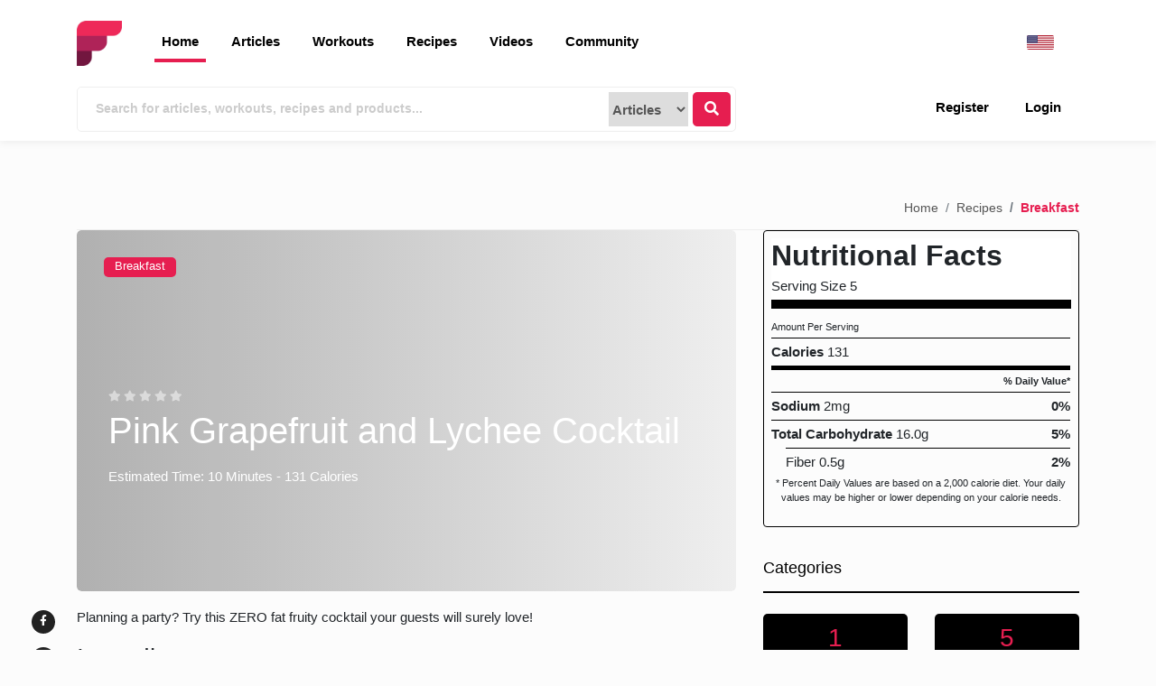

--- FILE ---
content_type: text/html; charset=UTF-8
request_url: https://www.fitness.com/recipes/pink-grapefruit-and-lychee-cocktail
body_size: 60734
content:
<!DOCTYPE html>
<html lang="en">
  <head>
    <meta charset="utf-8">
    <meta name="viewport" content="width=device-width, initial-scale=1, shrink-to-fit=no">
	
    <title>Pink Grapefruit and Lychee Cocktail - Fitness - Exercises, Fitness &amp; Nutrition, and Fitness Articles</title>
    <meta name="description" content="Planning a party? Try this ZERO fat fruity cocktail your guests will surely love! Ingredients1  (20-ounce) can lychees in syrup, undrainedCrushe...">
    <meta name="integrity" content="3PyULACKPGhp57JS0K6pTl4TXF31dcP5tZNYAv1a">

    
    
    
    
    
    
    <link rel="shortcut icon" href="https://www.fitness.com/assets/frontend/images/logo.png" />
    <script src="https://www.fitness.com/assets/cookieconsent.js?v=1.1"></script>
    <script src="https://www.fitness.com/assets/cookieconsent.config.js?v=1.1.4"></script>
      <style type="text/css">
:root{--blue:#007bff;--indigo:#6610f2;--purple:#6f42c1;--pink:#e83e8c;--red:#dc3545;--orange:#fd7e14;--yellow:#ffc107;--green:#28a745;--teal:#20c997;--cyan:#17a2b8;--white:#fff;--gray:#6c757d;--gray-dark:#343a40;--primary:#e61e50;--secondary:#333;--success:#28a745;--info:#17a2b8;--warning:#ffc107;--danger:#dc3545;--light:#f8f9fa;--dark:#343a40;--breakpoint-xs:0;--breakpoint-sm:576px;--breakpoint-md:768px;--breakpoint-lg:992px;--breakpoint-xl:1200px;--font-family-sans-serif:-apple-system,BlinkMacSystemFont,"Segoe UI",Roboto,"Helvetica Neue",Arial,"Noto Sans",sans-serif,"Apple Color Emoji","Segoe UI Emoji","Segoe UI Symbol","Noto Color Emoji";--font-family-monospace:SFMono-Regular,Menlo,Monaco,Consolas,"Liberation Mono","Courier New",monospace}*,::after,::before{box-sizing:border-box}html{font-family:sans-serif;line-height:1.15;-webkit-text-size-adjust:100%;-webkit-tap-highlight-color:transparent}article,aside,figcaption,figure,footer,header,hgroup,main,nav,section{display:block}body{margin:0;font-family:-apple-system,BlinkMacSystemFont,"Segoe UI",Roboto,"Helvetica Neue",Arial,"Noto Sans",sans-serif,"Apple Color Emoji","Segoe UI Emoji","Segoe UI Symbol","Noto Color Emoji";font-size:1rem;font-weight:400;line-height:1.5;color:#212529;text-align:left;background-color:#fff}[tabindex="-1"]:focus:not(:focus-visible){outline:0!important}hr{box-sizing:content-box;height:0;overflow:visible}h1,h2,h3,h4,h5,h6{margin-top:0;margin-bottom:.5rem}p{margin-top:0;margin-bottom:1rem}abbr[data-original-title],abbr[title]{text-decoration:underline;text-decoration:underline dotted;cursor:help;border-bottom:0;text-decoration-skip-ink:none}address{margin-bottom:1rem;font-style:normal;line-height:inherit}dl,ol,ul{margin-top:0;margin-bottom:1rem}ol ol,ol ul,ul ol,ul ul{margin-bottom:0}dt{font-weight:700}dd{margin-bottom:.5rem;margin-left:0}blockquote{margin:0 0 1rem}b,strong{font-weight:bolder}small{font-size:80%}sub,sup{position:relative;font-size:75%;line-height:0;vertical-align:baseline}sub{bottom:-.25em}sup{top:-.5em}a{color:#e61e50;text-decoration:none;background-color:transparent}a:hover{color:#a51237;text-decoration:underline}a:not([href]){color:inherit;text-decoration:none}a:not([href]):hover{color:inherit;text-decoration:none}code,kbd,pre,samp{font-family:SFMono-Regular,Menlo,Monaco,Consolas,"Liberation Mono","Courier New",monospace;font-size:1em}pre{margin-top:0;margin-bottom:1rem;overflow:auto;-ms-overflow-style:scrollbar}figure{margin:0 0 1rem}img{vertical-align:middle;border-style:none}svg{overflow:hidden;vertical-align:middle}table{border-collapse:collapse}caption{padding-top:.75rem;padding-bottom:.75rem;color:#6c757d;text-align:left;caption-side:bottom}th{text-align:inherit}label{display:inline-block;margin-bottom:.5rem}button{border-radius:0}button:focus{outline:1px dotted;outline:5px auto -webkit-focus-ring-color}button,input,optgroup,select,textarea{margin:0;font-family:inherit;font-size:inherit;line-height:inherit}button,input{overflow:visible}button,select{text-transform:none}[role=button]{cursor:pointer}select{word-wrap:normal}[type=button],[type=reset],[type=submit],button{-webkit-appearance:button}[type=button]:not(:disabled),[type=reset]:not(:disabled),[type=submit]:not(:disabled),button:not(:disabled){cursor:pointer}[type=button]::-moz-focus-inner,[type=reset]::-moz-focus-inner,[type=submit]::-moz-focus-inner,button::-moz-focus-inner{padding:0;border-style:none}input[type=checkbox],input[type=radio]{box-sizing:border-box;padding:0}textarea{overflow:auto;resize:vertical}fieldset{min-width:0;padding:0;margin:0;border:0}legend{display:block;width:100%;max-width:100%;padding:0;margin-bottom:.5rem;font-size:1.5rem;line-height:inherit;color:inherit;white-space:normal}progress{vertical-align:baseline}[type=number]::-webkit-inner-spin-button,[type=number]::-webkit-outer-spin-button{height:auto}[type=search]{outline-offset:-2px;-webkit-appearance:none}[type=search]::-webkit-search-decoration{-webkit-appearance:none}::-webkit-file-upload-button{font:inherit;-webkit-appearance:button}output{display:inline-block}summary{display:list-item;cursor:pointer}template{display:none}[hidden]{display:none!important}.h1,.h2,.h3,.h4,.h5,.h6,h1,h2,h3,h4,h5,h6{margin-bottom:.5rem;font-weight:500;line-height:1.2}.h1,h1{font-size:2.5rem}.h2,h2{font-size:2rem}.h3,h3{font-size:1.75rem}.h4,h4{font-size:1.5rem}.h5,h5{font-size:1.25rem}.h6,h6{font-size:1rem}.lead{font-size:1.25rem;font-weight:300}.display-1{font-size:6rem;font-weight:300;line-height:1.2}.display-2{font-size:5.5rem;font-weight:300;line-height:1.2}.display-3{font-size:4.5rem;font-weight:300;line-height:1.2}.display-4{font-size:3.5rem;font-weight:300;line-height:1.2}hr{margin-top:1rem;margin-bottom:1rem;border:0;border-top:1px solid rgba(0,0,0,.1)}.small,small{font-size:80%;font-weight:400}.mark,mark{padding:.2em;background-color:#fcf8e3}.list-unstyled{padding-left:0;list-style:none}.list-inline{padding-left:0;list-style:none}.list-inline-item{display:inline-block}.list-inline-item:not(:last-child){margin-right:.5rem}.initialism{font-size:90%;text-transform:uppercase}.blockquote{margin-bottom:1rem;font-size:1.25rem}.blockquote-footer{display:block;font-size:80%;color:#6c757d}.blockquote-footer::before{content:"\2014\00A0"}.img-fluid{max-width:100%;height:auto}.img-thumbnail{padding:.25rem;background-color:#fff;border:1px solid #dee2e6;border-radius:.25rem;max-width:100%;height:auto}.figure{display:inline-block}.figure-img{margin-bottom:.5rem;line-height:1}.figure-caption{font-size:90%;color:#6c757d}code{font-size:87.5%;color:#e83e8c;word-wrap:break-word}a>code{color:inherit}kbd{padding:.2rem .4rem;font-size:87.5%;color:#fff;background-color:#212529;border-radius:.2rem}kbd kbd{padding:0;font-size:100%;font-weight:700}pre{display:block;font-size:87.5%;color:#212529}pre code{font-size:inherit;color:inherit;word-break:normal}.pre-scrollable{max-height:340px;overflow-y:scroll}.container{width:100%;padding-right:15px;padding-left:15px;margin-right:auto;margin-left:auto}@media (min-width:576px){.container{max-width:540px}}@media (min-width:768px){.container{max-width:720px}}@media (min-width:992px){.container{max-width:960px}}@media (min-width:1200px){.container{max-width:1140px}}.container-fluid,.container-lg,.container-md,.container-sm,.container-xl{width:100%;padding-right:15px;padding-left:15px;margin-right:auto;margin-left:auto}@media (min-width:576px){.container,.container-sm{max-width:540px}}@media (min-width:768px){.container,.container-md,.container-sm{max-width:720px}}@media (min-width:992px){.container,.container-lg,.container-md,.container-sm{max-width:960px}}@media (min-width:1200px){.container,.container-lg,.container-md,.container-sm,.container-xl{max-width:1140px}}.row{display:flex;flex-wrap:wrap;margin-right:-15px;margin-left:-15px}.no-gutters{margin-right:0;margin-left:0}.no-gutters>.col,.no-gutters>[class*=col-]{padding-right:0;padding-left:0}.col,.col-1,.col-10,.col-11,.col-12,.col-2,.col-3,.col-4,.col-5,.col-6,.col-7,.col-8,.col-9,.col-auto,.col-lg,.col-lg-1,.col-lg-10,.col-lg-11,.col-lg-12,.col-lg-2,.col-lg-3,.col-lg-4,.col-lg-5,.col-lg-6,.col-lg-7,.col-lg-8,.col-lg-9,.col-lg-auto,.col-md,.col-md-1,.col-md-10,.col-md-11,.col-md-12,.col-md-2,.col-md-3,.col-md-4,.col-md-5,.col-md-6,.col-md-7,.col-md-8,.col-md-9,.col-md-auto,.col-sm,.col-sm-1,.col-sm-10,.col-sm-11,.col-sm-12,.col-sm-2,.col-sm-3,.col-sm-4,.col-sm-5,.col-sm-6,.col-sm-7,.col-sm-8,.col-sm-9,.col-sm-auto,.col-xl,.col-xl-1,.col-xl-10,.col-xl-11,.col-xl-12,.col-xl-2,.col-xl-3,.col-xl-4,.col-xl-5,.col-xl-6,.col-xl-7,.col-xl-8,.col-xl-9,.col-xl-auto{position:relative;width:100%;padding-right:15px;padding-left:15px}.col{flex-basis:0;flex-grow:1;min-width:0;max-width:100%}.row-cols-1>*{flex:0 0 100%;max-width:100%}.row-cols-2>*{flex:0 0 50%;max-width:50%}.row-cols-3>*{flex:0 0 33.33333%;max-width:33.33333%}.row-cols-4>*{flex:0 0 25%;max-width:25%}.row-cols-5>*{flex:0 0 20%;max-width:20%}.row-cols-6>*{flex:0 0 16.66667%;max-width:16.66667%}.col-auto{flex:0 0 auto;width:auto;max-width:100%}.col-1{flex:0 0 8.33333%;max-width:8.33333%}.col-2{flex:0 0 16.66667%;max-width:16.66667%}.col-3{flex:0 0 25%;max-width:25%}.col-4{flex:0 0 33.33333%;max-width:33.33333%}.col-5{flex:0 0 41.66667%;max-width:41.66667%}.col-6{flex:0 0 50%;max-width:50%}.col-7{flex:0 0 58.33333%;max-width:58.33333%}.col-8{flex:0 0 66.66667%;max-width:66.66667%}.col-9{flex:0 0 75%;max-width:75%}.col-10{flex:0 0 83.33333%;max-width:83.33333%}.col-11{flex:0 0 91.66667%;max-width:91.66667%}.col-12{flex:0 0 100%;max-width:100%}.order-first{order:-1}.order-last{order:13}.order-0{order:0}.order-1{order:1}.order-2{order:2}.order-3{order:3}.order-4{order:4}.order-5{order:5}.order-6{order:6}.order-7{order:7}.order-8{order:8}.order-9{order:9}.order-10{order:10}.order-11{order:11}.order-12{order:12}.offset-1{margin-left:8.33333%}.offset-2{margin-left:16.66667%}.offset-3{margin-left:25%}.offset-4{margin-left:33.33333%}.offset-5{margin-left:41.66667%}.offset-6{margin-left:50%}.offset-7{margin-left:58.33333%}.offset-8{margin-left:66.66667%}.offset-9{margin-left:75%}.offset-10{margin-left:83.33333%}.offset-11{margin-left:91.66667%}@media (min-width:576px){.col-sm{flex-basis:0;flex-grow:1;min-width:0;max-width:100%}.row-cols-sm-1>*{flex:0 0 100%;max-width:100%}.row-cols-sm-2>*{flex:0 0 50%;max-width:50%}.row-cols-sm-3>*{flex:0 0 33.33333%;max-width:33.33333%}.row-cols-sm-4>*{flex:0 0 25%;max-width:25%}.row-cols-sm-5>*{flex:0 0 20%;max-width:20%}.row-cols-sm-6>*{flex:0 0 16.66667%;max-width:16.66667%}.col-sm-auto{flex:0 0 auto;width:auto;max-width:100%}.col-sm-1{flex:0 0 8.33333%;max-width:8.33333%}.col-sm-2{flex:0 0 16.66667%;max-width:16.66667%}.col-sm-3{flex:0 0 25%;max-width:25%}.col-sm-4{flex:0 0 33.33333%;max-width:33.33333%}.col-sm-5{flex:0 0 41.66667%;max-width:41.66667%}.col-sm-6{flex:0 0 50%;max-width:50%}.col-sm-7{flex:0 0 58.33333%;max-width:58.33333%}.col-sm-8{flex:0 0 66.66667%;max-width:66.66667%}.col-sm-9{flex:0 0 75%;max-width:75%}.col-sm-10{flex:0 0 83.33333%;max-width:83.33333%}.col-sm-11{flex:0 0 91.66667%;max-width:91.66667%}.col-sm-12{flex:0 0 100%;max-width:100%}.order-sm-first{order:-1}.order-sm-last{order:13}.order-sm-0{order:0}.order-sm-1{order:1}.order-sm-2{order:2}.order-sm-3{order:3}.order-sm-4{order:4}.order-sm-5{order:5}.order-sm-6{order:6}.order-sm-7{order:7}.order-sm-8{order:8}.order-sm-9{order:9}.order-sm-10{order:10}.order-sm-11{order:11}.order-sm-12{order:12}.offset-sm-0{margin-left:0}.offset-sm-1{margin-left:8.33333%}.offset-sm-2{margin-left:16.66667%}.offset-sm-3{margin-left:25%}.offset-sm-4{margin-left:33.33333%}.offset-sm-5{margin-left:41.66667%}.offset-sm-6{margin-left:50%}.offset-sm-7{margin-left:58.33333%}.offset-sm-8{margin-left:66.66667%}.offset-sm-9{margin-left:75%}.offset-sm-10{margin-left:83.33333%}.offset-sm-11{margin-left:91.66667%}}@media (min-width:768px){.col-md{flex-basis:0;flex-grow:1;min-width:0;max-width:100%}.row-cols-md-1>*{flex:0 0 100%;max-width:100%}.row-cols-md-2>*{flex:0 0 50%;max-width:50%}.row-cols-md-3>*{flex:0 0 33.33333%;max-width:33.33333%}.row-cols-md-4>*{flex:0 0 25%;max-width:25%}.row-cols-md-5>*{flex:0 0 20%;max-width:20%}.row-cols-md-6>*{flex:0 0 16.66667%;max-width:16.66667%}.col-md-auto{flex:0 0 auto;width:auto;max-width:100%}.col-md-1{flex:0 0 8.33333%;max-width:8.33333%}.col-md-2{flex:0 0 16.66667%;max-width:16.66667%}.col-md-3{flex:0 0 25%;max-width:25%}.col-md-4{flex:0 0 33.33333%;max-width:33.33333%}.col-md-5{flex:0 0 41.66667%;max-width:41.66667%}.col-md-6{flex:0 0 50%;max-width:50%}.col-md-7{flex:0 0 58.33333%;max-width:58.33333%}.col-md-8{flex:0 0 66.66667%;max-width:66.66667%}.col-md-9{flex:0 0 75%;max-width:75%}.col-md-10{flex:0 0 83.33333%;max-width:83.33333%}.col-md-11{flex:0 0 91.66667%;max-width:91.66667%}.col-md-12{flex:0 0 100%;max-width:100%}.order-md-first{order:-1}.order-md-last{order:13}.order-md-0{order:0}.order-md-1{order:1}.order-md-2{order:2}.order-md-3{order:3}.order-md-4{order:4}.order-md-5{order:5}.order-md-6{order:6}.order-md-7{order:7}.order-md-8{order:8}.order-md-9{order:9}.order-md-10{order:10}.order-md-11{order:11}.order-md-12{order:12}.offset-md-0{margin-left:0}.offset-md-1{margin-left:8.33333%}.offset-md-2{margin-left:16.66667%}.offset-md-3{margin-left:25%}.offset-md-4{margin-left:33.33333%}.offset-md-5{margin-left:41.66667%}.offset-md-6{margin-left:50%}.offset-md-7{margin-left:58.33333%}.offset-md-8{margin-left:66.66667%}.offset-md-9{margin-left:75%}.offset-md-10{margin-left:83.33333%}.offset-md-11{margin-left:91.66667%}}@media (min-width:992px){.col-lg{flex-basis:0;flex-grow:1;min-width:0;max-width:100%}.row-cols-lg-1>*{flex:0 0 100%;max-width:100%}.row-cols-lg-2>*{flex:0 0 50%;max-width:50%}.row-cols-lg-3>*{flex:0 0 33.33333%;max-width:33.33333%}.row-cols-lg-4>*{flex:0 0 25%;max-width:25%}.row-cols-lg-5>*{flex:0 0 20%;max-width:20%}.row-cols-lg-6>*{flex:0 0 16.66667%;max-width:16.66667%}.col-lg-auto{flex:0 0 auto;width:auto;max-width:100%}.col-lg-1{flex:0 0 8.33333%;max-width:8.33333%}.col-lg-2{flex:0 0 16.66667%;max-width:16.66667%}.col-lg-3{flex:0 0 25%;max-width:25%}.col-lg-4{flex:0 0 33.33333%;max-width:33.33333%}.col-lg-5{flex:0 0 41.66667%;max-width:41.66667%}.col-lg-6{flex:0 0 50%;max-width:50%}.col-lg-7{flex:0 0 58.33333%;max-width:58.33333%}.col-lg-8{flex:0 0 66.66667%;max-width:66.66667%}.col-lg-9{flex:0 0 75%;max-width:75%}.col-lg-10{flex:0 0 83.33333%;max-width:83.33333%}.col-lg-11{flex:0 0 91.66667%;max-width:91.66667%}.col-lg-12{flex:0 0 100%;max-width:100%}.order-lg-first{order:-1}.order-lg-last{order:13}.order-lg-0{order:0}.order-lg-1{order:1}.order-lg-2{order:2}.order-lg-3{order:3}.order-lg-4{order:4}.order-lg-5{order:5}.order-lg-6{order:6}.order-lg-7{order:7}.order-lg-8{order:8}.order-lg-9{order:9}.order-lg-10{order:10}.order-lg-11{order:11}.order-lg-12{order:12}.offset-lg-0{margin-left:0}.offset-lg-1{margin-left:8.33333%}.offset-lg-2{margin-left:16.66667%}.offset-lg-3{margin-left:25%}.offset-lg-4{margin-left:33.33333%}.offset-lg-5{margin-left:41.66667%}.offset-lg-6{margin-left:50%}.offset-lg-7{margin-left:58.33333%}.offset-lg-8{margin-left:66.66667%}.offset-lg-9{margin-left:75%}.offset-lg-10{margin-left:83.33333%}.offset-lg-11{margin-left:91.66667%}}@media (min-width:1200px){.col-xl{flex-basis:0;flex-grow:1;min-width:0;max-width:100%}.row-cols-xl-1>*{flex:0 0 100%;max-width:100%}.row-cols-xl-2>*{flex:0 0 50%;max-width:50%}.row-cols-xl-3>*{flex:0 0 33.33333%;max-width:33.33333%}.row-cols-xl-4>*{flex:0 0 25%;max-width:25%}.row-cols-xl-5>*{flex:0 0 20%;max-width:20%}.row-cols-xl-6>*{flex:0 0 16.66667%;max-width:16.66667%}.col-xl-auto{flex:0 0 auto;width:auto;max-width:100%}.col-xl-1{flex:0 0 8.33333%;max-width:8.33333%}.col-xl-2{flex:0 0 16.66667%;max-width:16.66667%}.col-xl-3{flex:0 0 25%;max-width:25%}.col-xl-4{flex:0 0 33.33333%;max-width:33.33333%}.col-xl-5{flex:0 0 41.66667%;max-width:41.66667%}.col-xl-6{flex:0 0 50%;max-width:50%}.col-xl-7{flex:0 0 58.33333%;max-width:58.33333%}.col-xl-8{flex:0 0 66.66667%;max-width:66.66667%}.col-xl-9{flex:0 0 75%;max-width:75%}.col-xl-10{flex:0 0 83.33333%;max-width:83.33333%}.col-xl-11{flex:0 0 91.66667%;max-width:91.66667%}.col-xl-12{flex:0 0 100%;max-width:100%}.order-xl-first{order:-1}.order-xl-last{order:13}.order-xl-0{order:0}.order-xl-1{order:1}.order-xl-2{order:2}.order-xl-3{order:3}.order-xl-4{order:4}.order-xl-5{order:5}.order-xl-6{order:6}.order-xl-7{order:7}.order-xl-8{order:8}.order-xl-9{order:9}.order-xl-10{order:10}.order-xl-11{order:11}.order-xl-12{order:12}.offset-xl-0{margin-left:0}.offset-xl-1{margin-left:8.33333%}.offset-xl-2{margin-left:16.66667%}.offset-xl-3{margin-left:25%}.offset-xl-4{margin-left:33.33333%}.offset-xl-5{margin-left:41.66667%}.offset-xl-6{margin-left:50%}.offset-xl-7{margin-left:58.33333%}.offset-xl-8{margin-left:66.66667%}.offset-xl-9{margin-left:75%}.offset-xl-10{margin-left:83.33333%}.offset-xl-11{margin-left:91.66667%}}.table{width:100%;margin-bottom:1rem;color:#212529}.table td,.table th{padding:.75rem;vertical-align:top;border-top:1px solid #dee2e6}.table thead th{vertical-align:bottom;border-bottom:2px solid #dee2e6}.table tbody+tbody{border-top:2px solid #dee2e6}.table-sm td,.table-sm th{padding:.3rem}.table-bordered{border:1px solid #dee2e6}.table-bordered td,.table-bordered th{border:1px solid #dee2e6}.table-bordered thead td,.table-bordered thead th{border-bottom-width:2px}.table-borderless tbody+tbody,.table-borderless td,.table-borderless th,.table-borderless thead th{border:0}.table-striped tbody tr:nth-of-type(odd){background-color:rgba(0,0,0,.05)}.table-hover tbody tr:hover{color:#212529;background-color:rgba(0,0,0,.075)}.table-primary,.table-primary>td,.table-primary>th{background-color:#f8c0ce}.table-primary tbody+tbody,.table-primary td,.table-primary th,.table-primary thead th{border-color:#f28aa4}.table-hover .table-primary:hover{background-color:#f5a9bc}.table-hover .table-primary:hover>td,.table-hover .table-primary:hover>th{background-color:#f5a9bc}.table-secondary,.table-secondary>td,.table-secondary>th{background-color:#c6c6c6}.table-secondary tbody+tbody,.table-secondary td,.table-secondary th,.table-secondary thead th{border-color:#959595}.table-hover .table-secondary:hover{background-color:#b9b9b9}.table-hover .table-secondary:hover>td,.table-hover .table-secondary:hover>th{background-color:#b9b9b9}.table-success,.table-success>td,.table-success>th{background-color:#c3e6cb}.table-success tbody+tbody,.table-success td,.table-success th,.table-success thead th{border-color:#8fd19e}.table-hover .table-success:hover{background-color:#b1dfbb}.table-hover .table-success:hover>td,.table-hover .table-success:hover>th{background-color:#b1dfbb}.table-info,.table-info>td,.table-info>th{background-color:#bee5eb}.table-info tbody+tbody,.table-info td,.table-info th,.table-info thead th{border-color:#86cfda}.table-hover .table-info:hover{background-color:#abdde5}.table-hover .table-info:hover>td,.table-hover .table-info:hover>th{background-color:#abdde5}.table-warning,.table-warning>td,.table-warning>th{background-color:#ffeeba}.table-warning tbody+tbody,.table-warning td,.table-warning th,.table-warning thead th{border-color:#ffdf7e}.table-hover .table-warning:hover{background-color:#ffe8a1}.table-hover .table-warning:hover>td,.table-hover .table-warning:hover>th{background-color:#ffe8a1}.table-danger,.table-danger>td,.table-danger>th{background-color:#f5c6cb}.table-danger tbody+tbody,.table-danger td,.table-danger th,.table-danger thead th{border-color:#ed969e}.table-hover .table-danger:hover{background-color:#f1b0b7}.table-hover .table-danger:hover>td,.table-hover .table-danger:hover>th{background-color:#f1b0b7}.table-light,.table-light>td,.table-light>th{background-color:#fdfdfe}.table-light tbody+tbody,.table-light td,.table-light th,.table-light thead th{border-color:#fbfcfc}.table-hover .table-light:hover{background-color:#ececf6}.table-hover .table-light:hover>td,.table-hover .table-light:hover>th{background-color:#ececf6}.table-dark,.table-dark>td,.table-dark>th{background-color:#c6c8ca}.table-dark tbody+tbody,.table-dark td,.table-dark th,.table-dark thead th{border-color:#95999c}.table-hover .table-dark:hover{background-color:#b9bbbe}.table-hover .table-dark:hover>td,.table-hover .table-dark:hover>th{background-color:#b9bbbe}.table-active,.table-active>td,.table-active>th{background-color:rgba(0,0,0,.075)}.table-hover .table-active:hover{background-color:rgba(0,0,0,.075)}.table-hover .table-active:hover>td,.table-hover .table-active:hover>th{background-color:rgba(0,0,0,.075)}.table .thead-dark th{color:#fff;background-color:#343a40;border-color:#454d55}.table .thead-light th{color:#495057;background-color:#e9ecef;border-color:#dee2e6}.table-dark{color:#fff;background-color:#343a40}.table-dark td,.table-dark th,.table-dark thead th{border-color:#454d55}.table-dark.table-bordered{border:0}.table-dark.table-striped tbody tr:nth-of-type(odd){background-color:rgba(255,255,255,.05)}.table-dark.table-hover tbody tr:hover{color:#fff;background-color:rgba(255,255,255,.075)}@media (max-width:575.98px){.table-responsive-sm{display:block;width:100%;overflow-x:auto;-webkit-overflow-scrolling:touch}.table-responsive-sm>.table-bordered{border:0}}@media (max-width:767.98px){.table-responsive-md{display:block;width:100%;overflow-x:auto;-webkit-overflow-scrolling:touch}.table-responsive-md>.table-bordered{border:0}}@media (max-width:991.98px){.table-responsive-lg{display:block;width:100%;overflow-x:auto;-webkit-overflow-scrolling:touch}.table-responsive-lg>.table-bordered{border:0}}@media (max-width:1199.98px){.table-responsive-xl{display:block;width:100%;overflow-x:auto;-webkit-overflow-scrolling:touch}.table-responsive-xl>.table-bordered{border:0}}.table-responsive{display:block;width:100%;overflow-x:auto;-webkit-overflow-scrolling:touch}.table-responsive>.table-bordered{border:0}.form-control{display:block;width:100%;height:calc(1.5em + .75rem + 2px);padding:.375rem .75rem;font-size:1rem;font-weight:400;line-height:1.5;color:#495057;background-color:#fff;background-clip:padding-box;border:1px solid #ced4da;border-radius:.25rem;transition:border-color .15s ease-in-out,box-shadow .15s ease-in-out}@media (prefers-reduced-motion:reduce){.form-control{transition:none}}.form-control::-ms-expand{background-color:transparent;border:0}.form-control:-moz-focusring{color:transparent;text-shadow:0 0 0 #495057}.form-control:focus{color:#495057;background-color:#fff;border-color:#f391a9;outline:0;box-shadow:0 0 0 .2rem rgba(230,30,80,.25)}.form-control::placeholder{color:#6c757d;opacity:1}.form-control:disabled,.form-control[readonly]{background-color:#e9ecef;opacity:1}input[type=date].form-control,input[type=datetime-local].form-control,input[type=month].form-control,input[type=time].form-control{appearance:none}select.form-control:focus::-ms-value{color:#495057;background-color:#fff}.form-control-file,.form-control-range{display:block;width:100%}.col-form-label{padding-top:calc(.375rem + 1px);padding-bottom:calc(.375rem + 1px);margin-bottom:0;font-size:inherit;line-height:1.5}.col-form-label-lg{padding-top:calc(.5rem + 1px);padding-bottom:calc(.5rem + 1px);font-size:1.25rem;line-height:1.5}.col-form-label-sm{padding-top:calc(.25rem + 1px);padding-bottom:calc(.25rem + 1px);font-size:.875rem;line-height:1.5}.form-control-plaintext{display:block;width:100%;padding:.375rem 0;margin-bottom:0;font-size:1rem;line-height:1.5;color:#212529;background-color:transparent;border:solid transparent;border-width:1px 0}.form-control-plaintext.form-control-lg,.form-control-plaintext.form-control-sm{padding-right:0;padding-left:0}.form-control-sm{height:calc(1.5em + .5rem + 2px);padding:.25rem .5rem;font-size:.875rem;line-height:1.5;border-radius:.2rem}.form-control-lg{height:calc(1.5em + 1rem + 2px);padding:.5rem 1rem;font-size:1.25rem;line-height:1.5;border-radius:.3rem}select.form-control[multiple],select.form-control[size]{height:auto}textarea.form-control{height:auto}.form-group{margin-bottom:1rem}.form-text{display:block;margin-top:.25rem}.form-row{display:flex;flex-wrap:wrap;margin-right:-5px;margin-left:-5px}.form-row>.col,.form-row>[class*=col-]{padding-right:5px;padding-left:5px}.form-check{position:relative;display:block;padding-left:1.25rem}.form-check-input{position:absolute;margin-top:.3rem;margin-left:-1.25rem}.form-check-input:disabled~.form-check-label,.form-check-input[disabled]~.form-check-label{color:#6c757d}.form-check-label{margin-bottom:0}.form-check-inline{display:inline-flex;align-items:center;padding-left:0;margin-right:.75rem}.form-check-inline .form-check-input{position:static;margin-top:0;margin-right:.3125rem;margin-left:0}.valid-feedback{display:none;width:100%;margin-top:.25rem;font-size:80%;color:#28a745}.valid-tooltip{position:absolute;top:100%;z-index:5;display:none;max-width:100%;padding:.25rem .5rem;margin-top:.1rem;font-size:.875rem;line-height:1.5;color:#fff;background-color:rgba(40,167,69,.9);border-radius:.25rem}.is-valid~.valid-feedback,.is-valid~.valid-tooltip,.was-validated :valid~.valid-feedback,.was-validated :valid~.valid-tooltip{display:block}.form-control.is-valid,.was-validated .form-control:valid{border-color:#28a745;padding-right:calc(1.5em + .75rem);background-image:url("data:image/svg+xml,%3csvg xmlns='http://www.w3.org/2000/svg' width='8' height='8' viewBox='0 0 8 8'%3e%3cpath fill='%2328a745' d='M2.3 6.73L.6 4.53c-.4-1.04.46-1.4 1.1-.8l1.1 1.4 3.4-3.8c.6-.63 1.6-.27 1.2.7l-4 4.6c-.43.5-.8.4-1.1.1z'/%3e%3c/svg%3e");background-repeat:no-repeat;background-position:right calc(.375em + .1875rem) center;background-size:calc(.75em + .375rem) calc(.75em + .375rem)}.form-control.is-valid:focus,.was-validated .form-control:valid:focus{border-color:#28a745;box-shadow:0 0 0 .2rem rgba(40,167,69,.25)}.was-validated textarea.form-control:valid,textarea.form-control.is-valid{padding-right:calc(1.5em + .75rem);background-position:top calc(.375em + .1875rem) right calc(.375em + .1875rem)}.custom-select.is-valid,.was-validated .custom-select:valid{border-color:#28a745;padding-right:calc(.75em + 2.3125rem);background:url("data:image/svg+xml,%3csvg xmlns='http://www.w3.org/2000/svg' width='4' height='5' viewBox='0 0 4 5'%3e%3cpath fill='%23343a40' d='M2 0L0 2h4zm0 5L0 3h4z'/%3e%3c/svg%3e") no-repeat right .75rem center/8px 10px,url("data:image/svg+xml,%3csvg xmlns='http://www.w3.org/2000/svg' width='8' height='8' viewBox='0 0 8 8'%3e%3cpath fill='%2328a745' d='M2.3 6.73L.6 4.53c-.4-1.04.46-1.4 1.1-.8l1.1 1.4 3.4-3.8c.6-.63 1.6-.27 1.2.7l-4 4.6c-.43.5-.8.4-1.1.1z'/%3e%3c/svg%3e") #fff no-repeat center right 1.75rem/calc(.75em + .375rem) calc(.75em + .375rem)}.custom-select.is-valid:focus,.was-validated .custom-select:valid:focus{border-color:#28a745;box-shadow:0 0 0 .2rem rgba(40,167,69,.25)}.form-check-input.is-valid~.form-check-label,.was-validated .form-check-input:valid~.form-check-label{color:#28a745}.form-check-input.is-valid~.valid-feedback,.form-check-input.is-valid~.valid-tooltip,.was-validated .form-check-input:valid~.valid-feedback,.was-validated .form-check-input:valid~.valid-tooltip{display:block}.custom-control-input.is-valid~.custom-control-label,.was-validated .custom-control-input:valid~.custom-control-label{color:#28a745}.custom-control-input.is-valid~.custom-control-label::before,.was-validated .custom-control-input:valid~.custom-control-label::before{border-color:#28a745}.custom-control-input.is-valid:checked~.custom-control-label::before,.was-validated .custom-control-input:valid:checked~.custom-control-label::before{border-color:#34ce57;background-color:#34ce57}.custom-control-input.is-valid:focus~.custom-control-label::before,.was-validated .custom-control-input:valid:focus~.custom-control-label::before{box-shadow:0 0 0 .2rem rgba(40,167,69,.25)}.custom-control-input.is-valid:focus:not(:checked)~.custom-control-label::before,.was-validated .custom-control-input:valid:focus:not(:checked)~.custom-control-label::before{border-color:#28a745}.custom-file-input.is-valid~.custom-file-label,.was-validated .custom-file-input:valid~.custom-file-label{border-color:#28a745}.custom-file-input.is-valid:focus~.custom-file-label,.was-validated .custom-file-input:valid:focus~.custom-file-label{border-color:#28a745;box-shadow:0 0 0 .2rem rgba(40,167,69,.25)}.invalid-feedback{display:none;width:100%;margin-top:.25rem;font-size:80%;color:#dc3545}.invalid-tooltip{position:absolute;top:100%;z-index:5;display:none;max-width:100%;padding:.25rem .5rem;margin-top:.1rem;font-size:.875rem;line-height:1.5;color:#fff;background-color:rgba(220,53,69,.9);border-radius:.25rem}.is-invalid~.invalid-feedback,.is-invalid~.invalid-tooltip,.was-validated :invalid~.invalid-feedback,.was-validated :invalid~.invalid-tooltip{display:block}.form-control.is-invalid,.was-validated .form-control:invalid{border-color:#dc3545;padding-right:calc(1.5em + .75rem);background-image:url("data:image/svg+xml,%3csvg xmlns='http://www.w3.org/2000/svg' width='12' height='12' fill='none' stroke='%23dc3545' viewBox='0 0 12 12'%3e%3ccircle cx='6' cy='6' r='4.5'/%3e%3cpath stroke-linejoin='round' d='M5.8 3.6h.4L6 6.5z'/%3e%3ccircle cx='6' cy='8.2' r='.6' fill='%23dc3545' stroke='none'/%3e%3c/svg%3e");background-repeat:no-repeat;background-position:right calc(.375em + .1875rem) center;background-size:calc(.75em + .375rem) calc(.75em + .375rem)}.form-control.is-invalid:focus,.was-validated .form-control:invalid:focus{border-color:#dc3545;box-shadow:0 0 0 .2rem rgba(220,53,69,.25)}.was-validated textarea.form-control:invalid,textarea.form-control.is-invalid{padding-right:calc(1.5em + .75rem);background-position:top calc(.375em + .1875rem) right calc(.375em + .1875rem)}.custom-select.is-invalid,.was-validated .custom-select:invalid{border-color:#dc3545;padding-right:calc(.75em + 2.3125rem);background:url("data:image/svg+xml,%3csvg xmlns='http://www.w3.org/2000/svg' width='4' height='5' viewBox='0 0 4 5'%3e%3cpath fill='%23343a40' d='M2 0L0 2h4zm0 5L0 3h4z'/%3e%3c/svg%3e") no-repeat right .75rem center/8px 10px,url("data:image/svg+xml,%3csvg xmlns='http://www.w3.org/2000/svg' width='12' height='12' fill='none' stroke='%23dc3545' viewBox='0 0 12 12'%3e%3ccircle cx='6' cy='6' r='4.5'/%3e%3cpath stroke-linejoin='round' d='M5.8 3.6h.4L6 6.5z'/%3e%3ccircle cx='6' cy='8.2' r='.6' fill='%23dc3545' stroke='none'/%3e%3c/svg%3e") #fff no-repeat center right 1.75rem/calc(.75em + .375rem) calc(.75em + .375rem)}.custom-select.is-invalid:focus,.was-validated .custom-select:invalid:focus{border-color:#dc3545;box-shadow:0 0 0 .2rem rgba(220,53,69,.25)}.form-check-input.is-invalid~.form-check-label,.was-validated .form-check-input:invalid~.form-check-label{color:#dc3545}.form-check-input.is-invalid~.invalid-feedback,.form-check-input.is-invalid~.invalid-tooltip,.was-validated .form-check-input:invalid~.invalid-feedback,.was-validated .form-check-input:invalid~.invalid-tooltip{display:block}.custom-control-input.is-invalid~.custom-control-label,.was-validated .custom-control-input:invalid~.custom-control-label{color:#dc3545}.custom-control-input.is-invalid~.custom-control-label::before,.was-validated .custom-control-input:invalid~.custom-control-label::before{border-color:#dc3545}.custom-control-input.is-invalid:checked~.custom-control-label::before,.was-validated .custom-control-input:invalid:checked~.custom-control-label::before{border-color:#e4606d;background-color:#e4606d}.custom-control-input.is-invalid:focus~.custom-control-label::before,.was-validated .custom-control-input:invalid:focus~.custom-control-label::before{box-shadow:0 0 0 .2rem rgba(220,53,69,.25)}.custom-control-input.is-invalid:focus:not(:checked)~.custom-control-label::before,.was-validated .custom-control-input:invalid:focus:not(:checked)~.custom-control-label::before{border-color:#dc3545}.custom-file-input.is-invalid~.custom-file-label,.was-validated .custom-file-input:invalid~.custom-file-label{border-color:#dc3545}.custom-file-input.is-invalid:focus~.custom-file-label,.was-validated .custom-file-input:invalid:focus~.custom-file-label{border-color:#dc3545;box-shadow:0 0 0 .2rem rgba(220,53,69,.25)}.form-inline{display:flex;flex-flow:row wrap;align-items:center}.form-inline .form-check{width:100%}@media (min-width:576px){.form-inline label{display:flex;align-items:center;justify-content:center;margin-bottom:0}.form-inline .form-group{display:flex;flex:0 0 auto;flex-flow:row wrap;align-items:center;margin-bottom:0}.form-inline .form-control{display:inline-block;width:auto;vertical-align:middle}.form-inline .form-control-plaintext{display:inline-block}.form-inline .custom-select,.form-inline .input-group{width:auto}.form-inline .form-check{display:flex;align-items:center;justify-content:center;width:auto;padding-left:0}.form-inline .form-check-input{position:relative;flex-shrink:0;margin-top:0;margin-right:.25rem;margin-left:0}.form-inline .custom-control{align-items:center;justify-content:center}.form-inline .custom-control-label{margin-bottom:0}}.btn{display:inline-block;font-weight:400;color:#212529;text-align:center;vertical-align:middle;user-select:none;background-color:transparent;border:1px solid transparent;padding:.375rem .75rem;font-size:1rem;line-height:1.5;border-radius:.25rem;transition:color .15s ease-in-out,background-color .15s ease-in-out,border-color .15s ease-in-out,box-shadow .15s ease-in-out}@media (prefers-reduced-motion:reduce){.btn{transition:none}}.btn:hover{color:#212529;text-decoration:none}.btn.focus,.btn:focus{outline:0;box-shadow:0 0 0 .2rem rgba(230,30,80,.25)}.btn.disabled,.btn:disabled{opacity:.65}.btn:not(:disabled):not(.disabled){cursor:pointer}a.btn.disabled,fieldset:disabled a.btn{pointer-events:none}.btn-primary{color:#fff;background-color:#e61e50;border-color:#e61e50}.btn-primary:hover{color:#fff;background-color:#c81643;border-color:#bc153f}.btn-primary.focus,.btn-primary:focus{color:#fff;background-color:#c81643;border-color:#bc153f;box-shadow:0 0 0 .2rem rgba(234,64,106,.5)}.btn-primary.disabled,.btn-primary:disabled{color:#fff;background-color:#e61e50;border-color:#e61e50}.btn-primary:not(:disabled):not(.disabled).active,.btn-primary:not(:disabled):not(.disabled):active,.show>.btn-primary.dropdown-toggle{color:#fff;background-color:#bc153f;border-color:#b1143b}.btn-primary:not(:disabled):not(.disabled).active:focus,.btn-primary:not(:disabled):not(.disabled):active:focus,.show>.btn-primary.dropdown-toggle:focus{box-shadow:0 0 0 .2rem rgba(234,64,106,.5)}.btn-secondary{color:#fff;background-color:#333;border-color:#333}.btn-secondary:hover{color:#fff;background-color:#202020;border-color:#1a1a1a}.btn-secondary.focus,.btn-secondary:focus{color:#fff;background-color:#202020;border-color:#1a1a1a;box-shadow:0 0 0 .2rem rgba(82,82,82,.5)}.btn-secondary.disabled,.btn-secondary:disabled{color:#fff;background-color:#333;border-color:#333}.btn-secondary:not(:disabled):not(.disabled).active,.btn-secondary:not(:disabled):not(.disabled):active,.show>.btn-secondary.dropdown-toggle{color:#fff;background-color:#1a1a1a;border-color:#131313}.btn-secondary:not(:disabled):not(.disabled).active:focus,.btn-secondary:not(:disabled):not(.disabled):active:focus,.show>.btn-secondary.dropdown-toggle:focus{box-shadow:0 0 0 .2rem rgba(82,82,82,.5)}.btn-success{color:#fff;background-color:#28a745;border-color:#28a745}.btn-success:hover{color:#fff;background-color:#218838;border-color:#1e7e34}.btn-success.focus,.btn-success:focus{color:#fff;background-color:#218838;border-color:#1e7e34;box-shadow:0 0 0 .2rem rgba(72,180,97,.5)}.btn-success.disabled,.btn-success:disabled{color:#fff;background-color:#28a745;border-color:#28a745}.btn-success:not(:disabled):not(.disabled).active,.btn-success:not(:disabled):not(.disabled):active,.show>.btn-success.dropdown-toggle{color:#fff;background-color:#1e7e34;border-color:#1c7430}.btn-success:not(:disabled):not(.disabled).active:focus,.btn-success:not(:disabled):not(.disabled):active:focus,.show>.btn-success.dropdown-toggle:focus{box-shadow:0 0 0 .2rem rgba(72,180,97,.5)}.btn-info{color:#fff;background-color:#17a2b8;border-color:#17a2b8}.btn-info:hover{color:#fff;background-color:#138496;border-color:#117a8b}.btn-info.focus,.btn-info:focus{color:#fff;background-color:#138496;border-color:#117a8b;box-shadow:0 0 0 .2rem rgba(58,176,195,.5)}.btn-info.disabled,.btn-info:disabled{color:#fff;background-color:#17a2b8;border-color:#17a2b8}.btn-info:not(:disabled):not(.disabled).active,.btn-info:not(:disabled):not(.disabled):active,.show>.btn-info.dropdown-toggle{color:#fff;background-color:#117a8b;border-color:#10707f}.btn-info:not(:disabled):not(.disabled).active:focus,.btn-info:not(:disabled):not(.disabled):active:focus,.show>.btn-info.dropdown-toggle:focus{box-shadow:0 0 0 .2rem rgba(58,176,195,.5)}.btn-warning{color:#212529;background-color:#ffc107;border-color:#ffc107}.btn-warning:hover{color:#212529;background-color:#e0a800;border-color:#d39e00}.btn-warning.focus,.btn-warning:focus{color:#212529;background-color:#e0a800;border-color:#d39e00;box-shadow:0 0 0 .2rem rgba(222,170,12,.5)}.btn-warning.disabled,.btn-warning:disabled{color:#212529;background-color:#ffc107;border-color:#ffc107}.btn-warning:not(:disabled):not(.disabled).active,.btn-warning:not(:disabled):not(.disabled):active,.show>.btn-warning.dropdown-toggle{color:#212529;background-color:#d39e00;border-color:#c69500}.btn-warning:not(:disabled):not(.disabled).active:focus,.btn-warning:not(:disabled):not(.disabled):active:focus,.show>.btn-warning.dropdown-toggle:focus{box-shadow:0 0 0 .2rem rgba(222,170,12,.5)}.btn-danger{color:#fff;background-color:#dc3545;border-color:#dc3545}.btn-danger:hover{color:#fff;background-color:#c82333;border-color:#bd2130}.btn-danger.focus,.btn-danger:focus{color:#fff;background-color:#c82333;border-color:#bd2130;box-shadow:0 0 0 .2rem rgba(225,83,97,.5)}.btn-danger.disabled,.btn-danger:disabled{color:#fff;background-color:#dc3545;border-color:#dc3545}.btn-danger:not(:disabled):not(.disabled).active,.btn-danger:not(:disabled):not(.disabled):active,.show>.btn-danger.dropdown-toggle{color:#fff;background-color:#bd2130;border-color:#b21f2d}.btn-danger:not(:disabled):not(.disabled).active:focus,.btn-danger:not(:disabled):not(.disabled):active:focus,.show>.btn-danger.dropdown-toggle:focus{box-shadow:0 0 0 .2rem rgba(225,83,97,.5)}.btn-light{color:#212529;background-color:#f8f9fa;border-color:#f8f9fa}.btn-light:hover{color:#212529;background-color:#e2e6ea;border-color:#dae0e5}.btn-light.focus,.btn-light:focus{color:#212529;background-color:#e2e6ea;border-color:#dae0e5;box-shadow:0 0 0 .2rem rgba(216,217,219,.5)}.btn-light.disabled,.btn-light:disabled{color:#212529;background-color:#f8f9fa;border-color:#f8f9fa}.btn-light:not(:disabled):not(.disabled).active,.btn-light:not(:disabled):not(.disabled):active,.show>.btn-light.dropdown-toggle{color:#212529;background-color:#dae0e5;border-color:#d3d9df}.btn-light:not(:disabled):not(.disabled).active:focus,.btn-light:not(:disabled):not(.disabled):active:focus,.show>.btn-light.dropdown-toggle:focus{box-shadow:0 0 0 .2rem rgba(216,217,219,.5)}.btn-dark{color:#fff;background-color:#343a40;border-color:#343a40}.btn-dark:hover{color:#fff;background-color:#23272b;border-color:#1d2124}.btn-dark.focus,.btn-dark:focus{color:#fff;background-color:#23272b;border-color:#1d2124;box-shadow:0 0 0 .2rem rgba(82,88,93,.5)}.btn-dark.disabled,.btn-dark:disabled{color:#fff;background-color:#343a40;border-color:#343a40}.btn-dark:not(:disabled):not(.disabled).active,.btn-dark:not(:disabled):not(.disabled):active,.show>.btn-dark.dropdown-toggle{color:#fff;background-color:#1d2124;border-color:#171a1d}.btn-dark:not(:disabled):not(.disabled).active:focus,.btn-dark:not(:disabled):not(.disabled):active:focus,.show>.btn-dark.dropdown-toggle:focus{box-shadow:0 0 0 .2rem rgba(82,88,93,.5)}.btn-outline-primary{color:#e61e50;border-color:#e61e50}.btn-outline-primary:hover{color:#fff;background-color:#e61e50;border-color:#e61e50}.btn-outline-primary.focus,.btn-outline-primary:focus{box-shadow:0 0 0 .2rem rgba(230,30,80,.5)}.btn-outline-primary.disabled,.btn-outline-primary:disabled{color:#e61e50;background-color:transparent}.btn-outline-primary:not(:disabled):not(.disabled).active,.btn-outline-primary:not(:disabled):not(.disabled):active,.show>.btn-outline-primary.dropdown-toggle{color:#fff;background-color:#e61e50;border-color:#e61e50}.btn-outline-primary:not(:disabled):not(.disabled).active:focus,.btn-outline-primary:not(:disabled):not(.disabled):active:focus,.show>.btn-outline-primary.dropdown-toggle:focus{box-shadow:0 0 0 .2rem rgba(230,30,80,.5)}.btn-outline-secondary{color:#333;border-color:#333}.btn-outline-secondary:hover{color:#fff;background-color:#333;border-color:#333}.btn-outline-secondary.focus,.btn-outline-secondary:focus{box-shadow:0 0 0 .2rem rgba(51,51,51,.5)}.btn-outline-secondary.disabled,.btn-outline-secondary:disabled{color:#333;background-color:transparent}.btn-outline-secondary:not(:disabled):not(.disabled).active,.btn-outline-secondary:not(:disabled):not(.disabled):active,.show>.btn-outline-secondary.dropdown-toggle{color:#fff;background-color:#333;border-color:#333}.btn-outline-secondary:not(:disabled):not(.disabled).active:focus,.btn-outline-secondary:not(:disabled):not(.disabled):active:focus,.show>.btn-outline-secondary.dropdown-toggle:focus{box-shadow:0 0 0 .2rem rgba(51,51,51,.5)}.btn-outline-success{color:#28a745;border-color:#28a745}.btn-outline-success:hover{color:#fff;background-color:#28a745;border-color:#28a745}.btn-outline-success.focus,.btn-outline-success:focus{box-shadow:0 0 0 .2rem rgba(40,167,69,.5)}.btn-outline-success.disabled,.btn-outline-success:disabled{color:#28a745;background-color:transparent}.btn-outline-success:not(:disabled):not(.disabled).active,.btn-outline-success:not(:disabled):not(.disabled):active,.show>.btn-outline-success.dropdown-toggle{color:#fff;background-color:#28a745;border-color:#28a745}.btn-outline-success:not(:disabled):not(.disabled).active:focus,.btn-outline-success:not(:disabled):not(.disabled):active:focus,.show>.btn-outline-success.dropdown-toggle:focus{box-shadow:0 0 0 .2rem rgba(40,167,69,.5)}.btn-outline-info{color:#17a2b8;border-color:#17a2b8}.btn-outline-info:hover{color:#fff;background-color:#17a2b8;border-color:#17a2b8}.btn-outline-info.focus,.btn-outline-info:focus{box-shadow:0 0 0 .2rem rgba(23,162,184,.5)}.btn-outline-info.disabled,.btn-outline-info:disabled{color:#17a2b8;background-color:transparent}.btn-outline-info:not(:disabled):not(.disabled).active,.btn-outline-info:not(:disabled):not(.disabled):active,.show>.btn-outline-info.dropdown-toggle{color:#fff;background-color:#17a2b8;border-color:#17a2b8}.btn-outline-info:not(:disabled):not(.disabled).active:focus,.btn-outline-info:not(:disabled):not(.disabled):active:focus,.show>.btn-outline-info.dropdown-toggle:focus{box-shadow:0 0 0 .2rem rgba(23,162,184,.5)}.btn-outline-warning{color:#ffc107;border-color:#ffc107}.btn-outline-warning:hover{color:#212529;background-color:#ffc107;border-color:#ffc107}.btn-outline-warning.focus,.btn-outline-warning:focus{box-shadow:0 0 0 .2rem rgba(255,193,7,.5)}.btn-outline-warning.disabled,.btn-outline-warning:disabled{color:#ffc107;background-color:transparent}.btn-outline-warning:not(:disabled):not(.disabled).active,.btn-outline-warning:not(:disabled):not(.disabled):active,.show>.btn-outline-warning.dropdown-toggle{color:#212529;background-color:#ffc107;border-color:#ffc107}.btn-outline-warning:not(:disabled):not(.disabled).active:focus,.btn-outline-warning:not(:disabled):not(.disabled):active:focus,.show>.btn-outline-warning.dropdown-toggle:focus{box-shadow:0 0 0 .2rem rgba(255,193,7,.5)}.btn-outline-danger{color:#dc3545;border-color:#dc3545}.btn-outline-danger:hover{color:#fff;background-color:#dc3545;border-color:#dc3545}.btn-outline-danger.focus,.btn-outline-danger:focus{box-shadow:0 0 0 .2rem rgba(220,53,69,.5)}.btn-outline-danger.disabled,.btn-outline-danger:disabled{color:#dc3545;background-color:transparent}.btn-outline-danger:not(:disabled):not(.disabled).active,.btn-outline-danger:not(:disabled):not(.disabled):active,.show>.btn-outline-danger.dropdown-toggle{color:#fff;background-color:#dc3545;border-color:#dc3545}.btn-outline-danger:not(:disabled):not(.disabled).active:focus,.btn-outline-danger:not(:disabled):not(.disabled):active:focus,.show>.btn-outline-danger.dropdown-toggle:focus{box-shadow:0 0 0 .2rem rgba(220,53,69,.5)}.btn-outline-light{color:#f8f9fa;border-color:#f8f9fa}.btn-outline-light:hover{color:#212529;background-color:#f8f9fa;border-color:#f8f9fa}.btn-outline-light.focus,.btn-outline-light:focus{box-shadow:0 0 0 .2rem rgba(248,249,250,.5)}.btn-outline-light.disabled,.btn-outline-light:disabled{color:#f8f9fa;background-color:transparent}.btn-outline-light:not(:disabled):not(.disabled).active,.btn-outline-light:not(:disabled):not(.disabled):active,.show>.btn-outline-light.dropdown-toggle{color:#212529;background-color:#f8f9fa;border-color:#f8f9fa}.btn-outline-light:not(:disabled):not(.disabled).active:focus,.btn-outline-light:not(:disabled):not(.disabled):active:focus,.show>.btn-outline-light.dropdown-toggle:focus{box-shadow:0 0 0 .2rem rgba(248,249,250,.5)}.btn-outline-dark{color:#343a40;border-color:#343a40}.btn-outline-dark:hover{color:#fff;background-color:#343a40;border-color:#343a40}.btn-outline-dark.focus,.btn-outline-dark:focus{box-shadow:0 0 0 .2rem rgba(52,58,64,.5)}.btn-outline-dark.disabled,.btn-outline-dark:disabled{color:#343a40;background-color:transparent}.btn-outline-dark:not(:disabled):not(.disabled).active,.btn-outline-dark:not(:disabled):not(.disabled):active,.show>.btn-outline-dark.dropdown-toggle{color:#fff;background-color:#343a40;border-color:#343a40}.btn-outline-dark:not(:disabled):not(.disabled).active:focus,.btn-outline-dark:not(:disabled):not(.disabled):active:focus,.show>.btn-outline-dark.dropdown-toggle:focus{box-shadow:0 0 0 .2rem rgba(52,58,64,.5)}.btn-link{font-weight:400;color:#e61e50;text-decoration:none}.btn-link:hover{color:#a51237;text-decoration:underline}.btn-link.focus,.btn-link:focus{text-decoration:underline}.btn-link.disabled,.btn-link:disabled{color:#6c757d;pointer-events:none}.btn-group-lg>.btn,.btn-lg{padding:.5rem 1rem;font-size:1.25rem;line-height:1.5;border-radius:.3rem}.btn-group-sm>.btn,.btn-sm{padding:.25rem .5rem;font-size:.875rem;line-height:1.5;border-radius:.2rem}.btn-block{display:block;width:100%}.btn-block+.btn-block{margin-top:.5rem}input[type=button].btn-block,input[type=reset].btn-block,input[type=submit].btn-block{width:100%}.fade{transition:opacity .15s linear}@media (prefers-reduced-motion:reduce){.fade{transition:none}}.fade:not(.show){opacity:0}.collapse:not(.show){display:none}.collapsing{position:relative;height:0;overflow:hidden;transition:height .35s ease}@media (prefers-reduced-motion:reduce){.collapsing{transition:none}}.dropdown,.dropleft,.dropright,.dropup{position:relative}.dropdown-toggle{white-space:nowrap}.dropdown-toggle::after{display:inline-block;margin-left:.255em;vertical-align:.255em;content:"";border-top:.3em solid;border-right:.3em solid transparent;border-bottom:0;border-left:.3em solid transparent}.dropdown-toggle:empty::after{margin-left:0}.dropdown-menu{position:absolute;top:100%;left:0;z-index:1000;display:none;float:left;min-width:10rem;padding:.5rem 0;margin:.125rem 0 0;font-size:1rem;color:#212529;text-align:left;list-style:none;background-color:#fff;background-clip:padding-box;border:1px solid rgba(0,0,0,.15);border-radius:.25rem}.dropdown-menu-left{right:auto;left:0}.dropdown-menu-right{right:0;left:auto}@media (min-width:576px){.dropdown-menu-sm-left{right:auto;left:0}.dropdown-menu-sm-right{right:0;left:auto}}@media (min-width:768px){.dropdown-menu-md-left{right:auto;left:0}.dropdown-menu-md-right{right:0;left:auto}}@media (min-width:992px){.dropdown-menu-lg-left{right:auto;left:0}.dropdown-menu-lg-right{right:0;left:auto}}@media (min-width:1200px){.dropdown-menu-xl-left{right:auto;left:0}.dropdown-menu-xl-right{right:0;left:auto}}.dropup .dropdown-menu{top:auto;bottom:100%;margin-top:0;margin-bottom:.125rem}.dropup .dropdown-toggle::after{display:inline-block;margin-left:.255em;vertical-align:.255em;content:"";border-top:0;border-right:.3em solid transparent;border-bottom:.3em solid;border-left:.3em solid transparent}.dropup .dropdown-toggle:empty::after{margin-left:0}.dropright .dropdown-menu{top:0;right:auto;left:100%;margin-top:0;margin-left:.125rem}.dropright .dropdown-toggle::after{display:inline-block;margin-left:.255em;vertical-align:.255em;content:"";border-top:.3em solid transparent;border-right:0;border-bottom:.3em solid transparent;border-left:.3em solid}.dropright .dropdown-toggle:empty::after{margin-left:0}.dropright .dropdown-toggle::after{vertical-align:0}.dropleft .dropdown-menu{top:0;right:100%;left:auto;margin-top:0;margin-right:.125rem}.dropleft .dropdown-toggle::after{display:inline-block;margin-left:.255em;vertical-align:.255em;content:""}.dropleft .dropdown-toggle::after{display:none}.dropleft .dropdown-toggle::before{display:inline-block;margin-right:.255em;vertical-align:.255em;content:"";border-top:.3em solid transparent;border-right:.3em solid;border-bottom:.3em solid transparent}.dropleft .dropdown-toggle:empty::after{margin-left:0}.dropleft .dropdown-toggle::before{vertical-align:0}.dropdown-menu[x-placement^=bottom],.dropdown-menu[x-placement^=left],.dropdown-menu[x-placement^=right],.dropdown-menu[x-placement^=top]{right:auto;bottom:auto}.dropdown-divider{height:0;margin:.5rem 0;overflow:hidden;border-top:1px solid #e9ecef}.dropdown-item{display:block;width:100%;padding:.25rem 1.5rem;clear:both;font-weight:400;color:#212529;text-align:inherit;white-space:nowrap;background-color:transparent;border:0}.dropdown-item:focus,.dropdown-item:hover{color:#16181b;text-decoration:none;background-color:#f8f9fa}.dropdown-item.active,.dropdown-item:active{color:#fff;text-decoration:none;background-color:#e61e50}.dropdown-item.disabled,.dropdown-item:disabled{color:#6c757d;pointer-events:none;background-color:transparent}.dropdown-menu.show{display:block}.dropdown-header{display:block;padding:.5rem 1.5rem;margin-bottom:0;font-size:.875rem;color:#6c757d;white-space:nowrap}.dropdown-item-text{display:block;padding:.25rem 1.5rem;color:#212529}.btn-group,.btn-group-vertical{position:relative;display:inline-flex;vertical-align:middle}.btn-group-vertical>.btn,.btn-group>.btn{position:relative;flex:1 1 auto}.btn-group-vertical>.btn:hover,.btn-group>.btn:hover{z-index:1}.btn-group-vertical>.btn.active,.btn-group-vertical>.btn:active,.btn-group-vertical>.btn:focus,.btn-group>.btn.active,.btn-group>.btn:active,.btn-group>.btn:focus{z-index:1}.btn-toolbar{display:flex;flex-wrap:wrap;justify-content:flex-start}.btn-toolbar .input-group{width:auto}.btn-group>.btn-group:not(:first-child),.btn-group>.btn:not(:first-child){margin-left:-1px}.btn-group>.btn-group:not(:last-child)>.btn,.btn-group>.btn:not(:last-child):not(.dropdown-toggle){border-top-right-radius:0;border-bottom-right-radius:0}.btn-group>.btn-group:not(:first-child)>.btn,.btn-group>.btn:not(:first-child){border-top-left-radius:0;border-bottom-left-radius:0}.dropdown-toggle-split{padding-right:.5625rem;padding-left:.5625rem}.dropdown-toggle-split::after,.dropright .dropdown-toggle-split::after,.dropup .dropdown-toggle-split::after{margin-left:0}.dropleft .dropdown-toggle-split::before{margin-right:0}.btn-group-sm>.btn+.dropdown-toggle-split,.btn-sm+.dropdown-toggle-split{padding-right:.375rem;padding-left:.375rem}.btn-group-lg>.btn+.dropdown-toggle-split,.btn-lg+.dropdown-toggle-split{padding-right:.75rem;padding-left:.75rem}.btn-group-vertical{flex-direction:column;align-items:flex-start;justify-content:center}.btn-group-vertical>.btn,.btn-group-vertical>.btn-group{width:100%}.btn-group-vertical>.btn-group:not(:first-child),.btn-group-vertical>.btn:not(:first-child){margin-top:-1px}.btn-group-vertical>.btn-group:not(:last-child)>.btn,.btn-group-vertical>.btn:not(:last-child):not(.dropdown-toggle){border-bottom-right-radius:0;border-bottom-left-radius:0}.btn-group-vertical>.btn-group:not(:first-child)>.btn,.btn-group-vertical>.btn:not(:first-child){border-top-left-radius:0;border-top-right-radius:0}.btn-group-toggle>.btn,.btn-group-toggle>.btn-group>.btn{margin-bottom:0}.btn-group-toggle>.btn input[type=checkbox],.btn-group-toggle>.btn input[type=radio],.btn-group-toggle>.btn-group>.btn input[type=checkbox],.btn-group-toggle>.btn-group>.btn input[type=radio]{position:absolute;clip:rect(0,0,0,0);pointer-events:none}.input-group{position:relative;display:flex;flex-wrap:wrap;align-items:stretch;width:100%}.input-group>.custom-file,.input-group>.custom-select,.input-group>.form-control,.input-group>.form-control-plaintext{position:relative;flex:1 1 auto;width:1%;min-width:0;margin-bottom:0}.input-group>.custom-file+.custom-file,.input-group>.custom-file+.custom-select,.input-group>.custom-file+.form-control,.input-group>.custom-select+.custom-file,.input-group>.custom-select+.custom-select,.input-group>.custom-select+.form-control,.input-group>.form-control+.custom-file,.input-group>.form-control+.custom-select,.input-group>.form-control+.form-control,.input-group>.form-control-plaintext+.custom-file,.input-group>.form-control-plaintext+.custom-select,.input-group>.form-control-plaintext+.form-control{margin-left:-1px}.input-group>.custom-file .custom-file-input:focus~.custom-file-label,.input-group>.custom-select:focus,.input-group>.form-control:focus{z-index:3}.input-group>.custom-file .custom-file-input:focus{z-index:4}.input-group>.custom-select:not(:last-child),.input-group>.form-control:not(:last-child){border-top-right-radius:0;border-bottom-right-radius:0}.input-group>.custom-select:not(:first-child),.input-group>.form-control:not(:first-child){border-top-left-radius:0;border-bottom-left-radius:0}.input-group>.custom-file{display:flex;align-items:center}.input-group>.custom-file:not(:last-child) .custom-file-label,.input-group>.custom-file:not(:last-child) .custom-file-label::after{border-top-right-radius:0;border-bottom-right-radius:0}.input-group>.custom-file:not(:first-child) .custom-file-label{border-top-left-radius:0;border-bottom-left-radius:0}.input-group-append,.input-group-prepend{display:flex}.input-group-append .btn,.input-group-prepend .btn{position:relative;z-index:2}.input-group-append .btn:focus,.input-group-prepend .btn:focus{z-index:3}.input-group-append .btn+.btn,.input-group-append .btn+.input-group-text,.input-group-append .input-group-text+.btn,.input-group-append .input-group-text+.input-group-text,.input-group-prepend .btn+.btn,.input-group-prepend .btn+.input-group-text,.input-group-prepend .input-group-text+.btn,.input-group-prepend .input-group-text+.input-group-text{margin-left:-1px}.input-group-prepend{margin-right:-1px}.input-group-append{margin-left:-1px}.input-group-text{display:flex;align-items:center;padding:.375rem .75rem;margin-bottom:0;font-size:1rem;font-weight:400;line-height:1.5;color:#495057;text-align:center;white-space:nowrap;background-color:#e9ecef;border:1px solid #ced4da;border-radius:.25rem}.input-group-text input[type=checkbox],.input-group-text input[type=radio]{margin-top:0}.input-group-lg>.custom-select,.input-group-lg>.form-control:not(textarea){height:calc(1.5em + 1rem + 2px)}.input-group-lg>.custom-select,.input-group-lg>.form-control,.input-group-lg>.input-group-append>.btn,.input-group-lg>.input-group-append>.input-group-text,.input-group-lg>.input-group-prepend>.btn,.input-group-lg>.input-group-prepend>.input-group-text{padding:.5rem 1rem;font-size:1.25rem;line-height:1.5;border-radius:.3rem}.input-group-sm>.custom-select,.input-group-sm>.form-control:not(textarea){height:calc(1.5em + .5rem + 2px)}.input-group-sm>.custom-select,.input-group-sm>.form-control,.input-group-sm>.input-group-append>.btn,.input-group-sm>.input-group-append>.input-group-text,.input-group-sm>.input-group-prepend>.btn,.input-group-sm>.input-group-prepend>.input-group-text{padding:.25rem .5rem;font-size:.875rem;line-height:1.5;border-radius:.2rem}.input-group-lg>.custom-select,.input-group-sm>.custom-select{padding-right:1.75rem}.input-group>.input-group-append:last-child>.btn:not(:last-child):not(.dropdown-toggle),.input-group>.input-group-append:last-child>.input-group-text:not(:last-child),.input-group>.input-group-append:not(:last-child)>.btn,.input-group>.input-group-append:not(:last-child)>.input-group-text,.input-group>.input-group-prepend>.btn,.input-group>.input-group-prepend>.input-group-text{border-top-right-radius:0;border-bottom-right-radius:0}.input-group>.input-group-append>.btn,.input-group>.input-group-append>.input-group-text,.input-group>.input-group-prepend:first-child>.btn:not(:first-child),.input-group>.input-group-prepend:first-child>.input-group-text:not(:first-child),.input-group>.input-group-prepend:not(:first-child)>.btn,.input-group>.input-group-prepend:not(:first-child)>.input-group-text{border-top-left-radius:0;border-bottom-left-radius:0}.custom-control{position:relative;display:block;min-height:1.5rem;padding-left:1.5rem}.custom-control-inline{display:inline-flex;margin-right:1rem}.custom-control-input{position:absolute;left:0;z-index:-1;width:1rem;height:1.25rem;opacity:0}.custom-control-input:checked~.custom-control-label::before{color:#fff;border-color:#e61e50;background-color:#e61e50}.custom-control-input:focus~.custom-control-label::before{box-shadow:0 0 0 .2rem rgba(230,30,80,.25)}.custom-control-input:focus:not(:checked)~.custom-control-label::before{border-color:#f391a9}.custom-control-input:not(:disabled):active~.custom-control-label::before{color:#fff;background-color:#f8bfcd;border-color:#f8bfcd}.custom-control-input:disabled~.custom-control-label,.custom-control-input[disabled]~.custom-control-label{color:#6c757d}.custom-control-input:disabled~.custom-control-label::before,.custom-control-input[disabled]~.custom-control-label::before{background-color:#e9ecef}.custom-control-label{position:relative;margin-bottom:0;vertical-align:top}.custom-control-label::before{position:absolute;top:.25rem;left:-1.5rem;display:block;width:1rem;height:1rem;pointer-events:none;content:"";background-color:#fff;border:#adb5bd solid 1px}.custom-control-label::after{position:absolute;top:.25rem;left:-1.5rem;display:block;width:1rem;height:1rem;content:"";background:no-repeat 50%/50% 50%}.custom-checkbox .custom-control-label::before{border-radius:.25rem}.custom-checkbox .custom-control-input:checked~.custom-control-label::after{background-image:url("data:image/svg+xml,%3csvg xmlns='http://www.w3.org/2000/svg' width='8' height='8' viewBox='0 0 8 8'%3e%3cpath fill='%23fff' d='M6.564.75l-3.59 3.612-1.538-1.55L0 4.26l2.974 2.99L8 2.193z'/%3e%3c/svg%3e")}.custom-checkbox .custom-control-input:indeterminate~.custom-control-label::before{border-color:#e61e50;background-color:#e61e50}.custom-checkbox .custom-control-input:indeterminate~.custom-control-label::after{background-image:url("data:image/svg+xml,%3csvg xmlns='http://www.w3.org/2000/svg' width='4' height='4' viewBox='0 0 4 4'%3e%3cpath stroke='%23fff' d='M0 2h4'/%3e%3c/svg%3e")}.custom-checkbox .custom-control-input:disabled:checked~.custom-control-label::before{background-color:rgba(230,30,80,.5)}.custom-checkbox .custom-control-input:disabled:indeterminate~.custom-control-label::before{background-color:rgba(230,30,80,.5)}.custom-radio .custom-control-label::before{border-radius:50%}.custom-radio .custom-control-input:checked~.custom-control-label::after{background-image:url("data:image/svg+xml,%3csvg xmlns='http://www.w3.org/2000/svg' width='12' height='12' viewBox='-4 -4 8 8'%3e%3ccircle r='3' fill='%23fff'/%3e%3c/svg%3e")}.custom-radio .custom-control-input:disabled:checked~.custom-control-label::before{background-color:rgba(230,30,80,.5)}.custom-switch{padding-left:2.25rem}.custom-switch .custom-control-label::before{left:-2.25rem;width:1.75rem;pointer-events:all;border-radius:.5rem}.custom-switch .custom-control-label::after{top:calc(.25rem + 2px);left:calc(-2.25rem + 2px);width:calc(1rem - 4px);height:calc(1rem - 4px);background-color:#adb5bd;border-radius:.5rem;transition:transform .15s ease-in-out,background-color .15s ease-in-out,border-color .15s ease-in-out,box-shadow .15s ease-in-out}@media (prefers-reduced-motion:reduce){.custom-switch .custom-control-label::after{transition:none}}.custom-switch .custom-control-input:checked~.custom-control-label::after{background-color:#fff;transform:translateX(.75rem)}.custom-switch .custom-control-input:disabled:checked~.custom-control-label::before{background-color:rgba(230,30,80,.5)}.custom-select{display:inline-block;width:100%;height:calc(1.5em + .75rem + 2px);padding:.375rem 1.75rem .375rem .75rem;font-size:1rem;font-weight:400;line-height:1.5;color:#495057;vertical-align:middle;background:#fff url("data:image/svg+xml,%3csvg xmlns='http://www.w3.org/2000/svg' width='4' height='5' viewBox='0 0 4 5'%3e%3cpath fill='%23343a40' d='M2 0L0 2h4zm0 5L0 3h4z'/%3e%3c/svg%3e") no-repeat right .75rem center/8px 10px;border:1px solid #ced4da;border-radius:.25rem;appearance:none}.custom-select:focus{border-color:#f391a9;outline:0;box-shadow:0 0 0 .2rem rgba(230,30,80,.25)}.custom-select:focus::-ms-value{color:#495057;background-color:#fff}.custom-select[multiple],.custom-select[size]:not([size="1"]){height:auto;padding-right:.75rem;background-image:none}.custom-select:disabled{color:#6c757d;background-color:#e9ecef}.custom-select::-ms-expand{display:none}.custom-select:-moz-focusring{color:transparent;text-shadow:0 0 0 #495057}.custom-select-sm{height:calc(1.5em + .5rem + 2px);padding-top:.25rem;padding-bottom:.25rem;padding-left:.5rem;font-size:.875rem}.custom-select-lg{height:calc(1.5em + 1rem + 2px);padding-top:.5rem;padding-bottom:.5rem;padding-left:1rem;font-size:1.25rem}.custom-file{position:relative;display:inline-block;width:100%;height:calc(1.5em + .75rem + 2px);margin-bottom:0}.custom-file-input{position:relative;z-index:2;width:100%;height:calc(1.5em + .75rem + 2px);margin:0;opacity:0}.custom-file-input:focus~.custom-file-label{border-color:#f391a9;box-shadow:0 0 0 .2rem rgba(230,30,80,.25)}.custom-file-input:disabled~.custom-file-label,.custom-file-input[disabled]~.custom-file-label{background-color:#e9ecef}.custom-file-input:lang(en)~.custom-file-label::after{content:"Browse"}.custom-file-input~.custom-file-label[data-browse]::after{content:attr(data-browse)}.custom-file-label{position:absolute;top:0;right:0;left:0;z-index:1;height:calc(1.5em + .75rem + 2px);padding:.375rem .75rem;font-weight:400;line-height:1.5;color:#495057;background-color:#fff;border:1px solid #ced4da;border-radius:.25rem}.custom-file-label::after{position:absolute;top:0;right:0;bottom:0;z-index:3;display:block;height:calc(1.5em + .75rem);padding:.375rem .75rem;line-height:1.5;color:#495057;content:"Browse";background-color:#e9ecef;border-left:inherit;border-radius:0 .25rem .25rem 0}.custom-range{width:100%;height:1.4rem;padding:0;background-color:transparent;appearance:none}.custom-range:focus{outline:0}.custom-range:focus::-webkit-slider-thumb{box-shadow:0 0 0 1px #fff,0 0 0 .2rem rgba(230,30,80,.25)}.custom-range:focus::-moz-range-thumb{box-shadow:0 0 0 1px #fff,0 0 0 .2rem rgba(230,30,80,.25)}.custom-range:focus::-ms-thumb{box-shadow:0 0 0 1px #fff,0 0 0 .2rem rgba(230,30,80,.25)}.custom-range::-moz-focus-outer{border:0}.custom-range::-webkit-slider-thumb{width:1rem;height:1rem;margin-top:-.25rem;background-color:#e61e50;border:0;border-radius:1rem;transition:background-color .15s ease-in-out,border-color .15s ease-in-out,box-shadow .15s ease-in-out;appearance:none}@media (prefers-reduced-motion:reduce){.custom-range::-webkit-slider-thumb{transition:none}}.custom-range::-webkit-slider-thumb:active{background-color:#f8bfcd}.custom-range::-webkit-slider-runnable-track{width:100%;height:.5rem;color:transparent;cursor:pointer;background-color:#dee2e6;border-color:transparent;border-radius:1rem}.custom-range::-moz-range-thumb{width:1rem;height:1rem;background-color:#e61e50;border:0;border-radius:1rem;transition:background-color .15s ease-in-out,border-color .15s ease-in-out,box-shadow .15s ease-in-out;appearance:none}@media (prefers-reduced-motion:reduce){.custom-range::-moz-range-thumb{transition:none}}.custom-range::-moz-range-thumb:active{background-color:#f8bfcd}.custom-range::-moz-range-track{width:100%;height:.5rem;color:transparent;cursor:pointer;background-color:#dee2e6;border-color:transparent;border-radius:1rem}.custom-range::-ms-thumb{width:1rem;height:1rem;margin-top:0;margin-right:.2rem;margin-left:.2rem;background-color:#e61e50;border:0;border-radius:1rem;transition:background-color .15s ease-in-out,border-color .15s ease-in-out,box-shadow .15s ease-in-out;appearance:none}@media (prefers-reduced-motion:reduce){.custom-range::-ms-thumb{transition:none}}.custom-range::-ms-thumb:active{background-color:#f8bfcd}.custom-range::-ms-track{width:100%;height:.5rem;color:transparent;cursor:pointer;background-color:transparent;border-color:transparent;border-width:.5rem}.custom-range::-ms-fill-lower{background-color:#dee2e6;border-radius:1rem}.custom-range::-ms-fill-upper{margin-right:15px;background-color:#dee2e6;border-radius:1rem}.custom-range:disabled::-webkit-slider-thumb{background-color:#adb5bd}.custom-range:disabled::-webkit-slider-runnable-track{cursor:default}.custom-range:disabled::-moz-range-thumb{background-color:#adb5bd}.custom-range:disabled::-moz-range-track{cursor:default}.custom-range:disabled::-ms-thumb{background-color:#adb5bd}.custom-control-label::before,.custom-file-label,.custom-select{transition:background-color .15s ease-in-out,border-color .15s ease-in-out,box-shadow .15s ease-in-out}@media (prefers-reduced-motion:reduce){.custom-control-label::before,.custom-file-label,.custom-select{transition:none}}.nav{display:flex;flex-wrap:wrap;padding-left:0;margin-bottom:0;list-style:none}.nav-link{display:block;padding:.5rem 1rem}.nav-link:focus,.nav-link:hover{text-decoration:none}.nav-link.disabled{color:#6c757d;pointer-events:none;cursor:default}.nav-tabs{border-bottom:1px solid #dee2e6}.nav-tabs .nav-item{margin-bottom:-1px}.nav-tabs .nav-link{border:1px solid transparent;border-top-left-radius:.25rem;border-top-right-radius:.25rem}.nav-tabs .nav-link:focus,.nav-tabs .nav-link:hover{border-color:#e9ecef #e9ecef #dee2e6}.nav-tabs .nav-link.disabled{color:#6c757d;background-color:transparent;border-color:transparent}.nav-tabs .nav-item.show .nav-link,.nav-tabs .nav-link.active{color:#495057;background-color:#fff;border-color:#dee2e6 #dee2e6 #fff}.nav-tabs .dropdown-menu{margin-top:-1px;border-top-left-radius:0;border-top-right-radius:0}.nav-pills .nav-link{border-radius:.25rem}.nav-pills .nav-link.active,.nav-pills .show>.nav-link{color:#fff;background-color:#e61e50}.nav-fill .nav-item{flex:1 1 auto;text-align:center}.nav-justified .nav-item{flex-basis:0;flex-grow:1;text-align:center}.tab-content>.tab-pane{display:none}.tab-content>.active{display:block}.navbar{position:relative;display:flex;flex-wrap:wrap;align-items:center;justify-content:space-between;padding:.5rem 1rem}.navbar .container,.navbar .container-fluid,.navbar .container-lg,.navbar .container-md,.navbar .container-sm,.navbar .container-xl{display:flex;flex-wrap:wrap;align-items:center;justify-content:space-between}.navbar-brand{display:inline-block;padding-top:.3125rem;padding-bottom:.3125rem;margin-right:1rem;font-size:1.25rem;line-height:inherit;white-space:nowrap}.navbar-brand:focus,.navbar-brand:hover{text-decoration:none}.navbar-nav{display:flex;flex-direction:column;padding-left:0;margin-bottom:0;list-style:none}.navbar-nav .nav-link{padding-right:0;padding-left:0}.navbar-nav .dropdown-menu{position:static;float:none}.navbar-text{display:inline-block;padding-top:.5rem;padding-bottom:.5rem}.navbar-collapse{flex-basis:100%;flex-grow:1;align-items:center}.navbar-toggler{padding:.25rem .75rem;font-size:1.25rem;line-height:1;background-color:transparent;border:1px solid transparent;border-radius:.25rem}.navbar-toggler:focus,.navbar-toggler:hover{text-decoration:none}.navbar-toggler-icon{display:inline-block;width:1.5em;height:1.5em;vertical-align:middle;content:"";background:no-repeat center center;background-size:100% 100%}@media (max-width:575.98px){.navbar-expand-sm>.container,.navbar-expand-sm>.container-fluid,.navbar-expand-sm>.container-lg,.navbar-expand-sm>.container-md,.navbar-expand-sm>.container-sm,.navbar-expand-sm>.container-xl{padding-right:0;padding-left:0}}@media (min-width:576px){.navbar-expand-sm{flex-flow:row nowrap;justify-content:flex-start}.navbar-expand-sm .navbar-nav{flex-direction:row}.navbar-expand-sm .navbar-nav .dropdown-menu{position:absolute}.navbar-expand-sm .navbar-nav .nav-link{padding-right:.5rem;padding-left:.5rem}.navbar-expand-sm>.container,.navbar-expand-sm>.container-fluid,.navbar-expand-sm>.container-lg,.navbar-expand-sm>.container-md,.navbar-expand-sm>.container-sm,.navbar-expand-sm>.container-xl{flex-wrap:nowrap}.navbar-expand-sm .navbar-collapse{display:flex!important;flex-basis:auto}.navbar-expand-sm .navbar-toggler{display:none}}@media (max-width:767.98px){.navbar-expand-md>.container,.navbar-expand-md>.container-fluid,.navbar-expand-md>.container-lg,.navbar-expand-md>.container-md,.navbar-expand-md>.container-sm,.navbar-expand-md>.container-xl{padding-right:0;padding-left:0}}@media (min-width:768px){.navbar-expand-md{flex-flow:row nowrap;justify-content:flex-start}.navbar-expand-md .navbar-nav{flex-direction:row}.navbar-expand-md .navbar-nav .dropdown-menu{position:absolute}.navbar-expand-md .navbar-nav .nav-link{padding-right:.5rem;padding-left:.5rem}.navbar-expand-md>.container,.navbar-expand-md>.container-fluid,.navbar-expand-md>.container-lg,.navbar-expand-md>.container-md,.navbar-expand-md>.container-sm,.navbar-expand-md>.container-xl{flex-wrap:nowrap}.navbar-expand-md .navbar-collapse{display:flex!important;flex-basis:auto}.navbar-expand-md .navbar-toggler{display:none}}@media (max-width:991.98px){.navbar-expand-lg>.container,.navbar-expand-lg>.container-fluid,.navbar-expand-lg>.container-lg,.navbar-expand-lg>.container-md,.navbar-expand-lg>.container-sm,.navbar-expand-lg>.container-xl{padding-right:0;padding-left:0}}@media (min-width:992px){.navbar-expand-lg{flex-flow:row nowrap;justify-content:flex-start}.navbar-expand-lg .navbar-nav{flex-direction:row}.navbar-expand-lg .navbar-nav .dropdown-menu{position:absolute}.navbar-expand-lg .navbar-nav .nav-link{padding-right:.5rem;padding-left:.5rem}.navbar-expand-lg>.container,.navbar-expand-lg>.container-fluid,.navbar-expand-lg>.container-lg,.navbar-expand-lg>.container-md,.navbar-expand-lg>.container-sm,.navbar-expand-lg>.container-xl{flex-wrap:nowrap}.navbar-expand-lg .navbar-collapse{display:flex!important;flex-basis:auto}.navbar-expand-lg .navbar-toggler{display:none}}@media (max-width:1199.98px){.navbar-expand-xl>.container,.navbar-expand-xl>.container-fluid,.navbar-expand-xl>.container-lg,.navbar-expand-xl>.container-md,.navbar-expand-xl>.container-sm,.navbar-expand-xl>.container-xl{padding-right:0;padding-left:0}}@media (min-width:1200px){.navbar-expand-xl{flex-flow:row nowrap;justify-content:flex-start}.navbar-expand-xl .navbar-nav{flex-direction:row}.navbar-expand-xl .navbar-nav .dropdown-menu{position:absolute}.navbar-expand-xl .navbar-nav .nav-link{padding-right:.5rem;padding-left:.5rem}.navbar-expand-xl>.container,.navbar-expand-xl>.container-fluid,.navbar-expand-xl>.container-lg,.navbar-expand-xl>.container-md,.navbar-expand-xl>.container-sm,.navbar-expand-xl>.container-xl{flex-wrap:nowrap}.navbar-expand-xl .navbar-collapse{display:flex!important;flex-basis:auto}.navbar-expand-xl .navbar-toggler{display:none}}.navbar-expand{flex-flow:row nowrap;justify-content:flex-start}.navbar-expand>.container,.navbar-expand>.container-fluid,.navbar-expand>.container-lg,.navbar-expand>.container-md,.navbar-expand>.container-sm,.navbar-expand>.container-xl{padding-right:0;padding-left:0}.navbar-expand .navbar-nav{flex-direction:row}.navbar-expand .navbar-nav .dropdown-menu{position:absolute}.navbar-expand .navbar-nav .nav-link{padding-right:.5rem;padding-left:.5rem}.navbar-expand>.container,.navbar-expand>.container-fluid,.navbar-expand>.container-lg,.navbar-expand>.container-md,.navbar-expand>.container-sm,.navbar-expand>.container-xl{flex-wrap:nowrap}.navbar-expand .navbar-collapse{display:flex!important;flex-basis:auto}.navbar-expand .navbar-toggler{display:none}.navbar-light .navbar-brand{color:rgba(0,0,0,.9)}.navbar-light .navbar-brand:focus,.navbar-light .navbar-brand:hover{color:rgba(0,0,0,.9)}.navbar-light .navbar-nav .nav-link{color:rgba(0,0,0,.5)}.navbar-light .navbar-nav .nav-link:focus,.navbar-light .navbar-nav .nav-link:hover{color:rgba(0,0,0,.7)}.navbar-light .navbar-nav .nav-link.disabled{color:rgba(0,0,0,.3)}.navbar-light .navbar-nav .active>.nav-link,.navbar-light .navbar-nav .nav-link.active,.navbar-light .navbar-nav .nav-link.show,.navbar-light .navbar-nav .show>.nav-link{color:rgba(0,0,0,.9)}.navbar-light .navbar-toggler{color:rgba(0,0,0,.5);border-color:rgba(0,0,0,.1)}.navbar-light .navbar-toggler-icon{background-image:url("data:image/svg+xml,%3csvg xmlns='http://www.w3.org/2000/svg' width='30' height='30' viewBox='0 0 30 30'%3e%3cpath stroke='rgba%280, 0, 0, 0.5%29' stroke-linecap='round' stroke-miterlimit='10' stroke-width='2' d='M4 7h22M4 15h22M4 23h22'/%3e%3c/svg%3e")}.navbar-light .navbar-text{color:rgba(0,0,0,.5)}.navbar-light .navbar-text a{color:rgba(0,0,0,.9)}.navbar-light .navbar-text a:focus,.navbar-light .navbar-text a:hover{color:rgba(0,0,0,.9)}.navbar-dark .navbar-brand{color:#fff}.navbar-dark .navbar-brand:focus,.navbar-dark .navbar-brand:hover{color:#fff}.navbar-dark .navbar-nav .nav-link{color:rgba(255,255,255,.5)}.navbar-dark .navbar-nav .nav-link:focus,.navbar-dark .navbar-nav .nav-link:hover{color:rgba(255,255,255,.75)}.navbar-dark .navbar-nav .nav-link.disabled{color:rgba(255,255,255,.25)}.navbar-dark .navbar-nav .active>.nav-link,.navbar-dark .navbar-nav .nav-link.active,.navbar-dark .navbar-nav .nav-link.show,.navbar-dark .navbar-nav .show>.nav-link{color:#fff}.navbar-dark .navbar-toggler{color:rgba(255,255,255,.5);border-color:rgba(255,255,255,.1)}.navbar-dark .navbar-toggler-icon{background-image:url("data:image/svg+xml,%3csvg xmlns='http://www.w3.org/2000/svg' width='30' height='30' viewBox='0 0 30 30'%3e%3cpath stroke='rgba%28255, 255, 255, 0.5%29' stroke-linecap='round' stroke-miterlimit='10' stroke-width='2' d='M4 7h22M4 15h22M4 23h22'/%3e%3c/svg%3e")}.navbar-dark .navbar-text{color:rgba(255,255,255,.5)}.navbar-dark .navbar-text a{color:#fff}.navbar-dark .navbar-text a:focus,.navbar-dark .navbar-text a:hover{color:#fff}.card{position:relative;display:flex;flex-direction:column;min-width:0;word-wrap:break-word;background-color:#fff;background-clip:border-box;border:1px solid rgba(0,0,0,.125);border-radius:.25rem}.card>hr{margin-right:0;margin-left:0}.card>.list-group{border-top:inherit;border-bottom:inherit}.card>.list-group:first-child{border-top-width:0;border-top-left-radius:calc(.25rem - 1px);border-top-right-radius:calc(.25rem - 1px)}.card>.list-group:last-child{border-bottom-width:0;border-bottom-right-radius:calc(.25rem - 1px);border-bottom-left-radius:calc(.25rem - 1px)}.card-body{flex:1 1 auto;min-height:1px;padding:1.25rem}.card-title{margin-bottom:.75rem}.card-subtitle{margin-top:-.375rem;margin-bottom:0}.card-text:last-child{margin-bottom:0}.card-link:hover{text-decoration:none}.card-link+.card-link{margin-left:1.25rem}.card-header{padding:.75rem 1.25rem;margin-bottom:0;background-color:rgba(0,0,0,.03);border-bottom:1px solid rgba(0,0,0,.125)}.card-header:first-child{border-radius:calc(.25rem - 1px) calc(.25rem - 1px) 0 0}.card-header+.list-group .list-group-item:first-child{border-top:0}.card-footer{padding:.75rem 1.25rem;background-color:rgba(0,0,0,.03);border-top:1px solid rgba(0,0,0,.125)}.card-footer:last-child{border-radius:0 0 calc(.25rem - 1px) calc(.25rem - 1px)}.card-header-tabs{margin-right:-.625rem;margin-bottom:-.75rem;margin-left:-.625rem;border-bottom:0}.card-header-pills{margin-right:-.625rem;margin-left:-.625rem}.card-img-overlay{position:absolute;top:0;right:0;bottom:0;left:0;padding:1.25rem}.card-img,.card-img-bottom,.card-img-top{flex-shrink:0;width:100%}.card-img,.card-img-top{border-top-left-radius:calc(.25rem - 1px);border-top-right-radius:calc(.25rem - 1px)}.card-img,.card-img-bottom{border-bottom-right-radius:calc(.25rem - 1px);border-bottom-left-radius:calc(.25rem - 1px)}.card-deck .card{margin-bottom:15px}@media (min-width:576px){.card-deck{display:flex;flex-flow:row wrap;margin-right:-15px;margin-left:-15px}.card-deck .card{flex:1 0 0%;margin-right:15px;margin-bottom:0;margin-left:15px}}.card-group>.card{margin-bottom:15px}@media (min-width:576px){.card-group{display:flex;flex-flow:row wrap}.card-group>.card{flex:1 0 0%;margin-bottom:0}.card-group>.card+.card{margin-left:0;border-left:0}.card-group>.card:not(:last-child){border-top-right-radius:0;border-bottom-right-radius:0}.card-group>.card:not(:last-child) .card-header,.card-group>.card:not(:last-child) .card-img-top{border-top-right-radius:0}.card-group>.card:not(:last-child) .card-footer,.card-group>.card:not(:last-child) .card-img-bottom{border-bottom-right-radius:0}.card-group>.card:not(:first-child){border-top-left-radius:0;border-bottom-left-radius:0}.card-group>.card:not(:first-child) .card-header,.card-group>.card:not(:first-child) .card-img-top{border-top-left-radius:0}.card-group>.card:not(:first-child) .card-footer,.card-group>.card:not(:first-child) .card-img-bottom{border-bottom-left-radius:0}}.card-columns .card{margin-bottom:.75rem}@media (min-width:576px){.card-columns{column-count:3;column-gap:1.25rem;orphans:1;widows:1}.card-columns .card{display:inline-block;width:100%}}.accordion>.card{overflow:hidden}.accordion>.card:not(:last-of-type){border-bottom:0;border-bottom-right-radius:0;border-bottom-left-radius:0}.accordion>.card:not(:first-of-type){border-top-left-radius:0;border-top-right-radius:0}.accordion>.card>.card-header{border-radius:0;margin-bottom:-1px}.breadcrumb{display:flex;flex-wrap:wrap;padding:.75rem 1rem;margin-bottom:1rem;list-style:none;background-color:#e9ecef;border-radius:.25rem}.breadcrumb-item{display:flex}.breadcrumb-item+.breadcrumb-item{padding-left:.5rem}.breadcrumb-item+.breadcrumb-item::before{display:inline-block;padding-right:.5rem;color:#6c757d;content:"/"}.breadcrumb-item+.breadcrumb-item:hover::before{text-decoration:underline}.breadcrumb-item+.breadcrumb-item:hover::before{text-decoration:none}.breadcrumb-item.active{color:#6c757d}.pagination{display:flex;padding-left:0;list-style:none;border-radius:.25rem}.page-link{position:relative;display:block;padding:.5rem .75rem;margin-left:-1px;line-height:1.25;color:#e61e50;background-color:#fff;border:1px solid #dee2e6}.page-link:hover{z-index:2;color:#a51237;text-decoration:none;background-color:#e9ecef;border-color:#dee2e6}.page-link:focus{z-index:3;outline:0;box-shadow:0 0 0 .2rem rgba(230,30,80,.25)}.page-item:first-child .page-link{margin-left:0;border-top-left-radius:.25rem;border-bottom-left-radius:.25rem}.page-item:last-child .page-link{border-top-right-radius:.25rem;border-bottom-right-radius:.25rem}.page-item.active .page-link{z-index:3;color:#fff;background-color:#e61e50;border-color:#e61e50}.page-item.disabled .page-link{color:#6c757d;pointer-events:none;cursor:auto;background-color:#fff;border-color:#dee2e6}.pagination-lg .page-link{padding:.75rem 1.5rem;font-size:1.25rem;line-height:1.5}.pagination-lg .page-item:first-child .page-link{border-top-left-radius:.3rem;border-bottom-left-radius:.3rem}.pagination-lg .page-item:last-child .page-link{border-top-right-radius:.3rem;border-bottom-right-radius:.3rem}.pagination-sm .page-link{padding:.25rem .5rem;font-size:.875rem;line-height:1.5}.pagination-sm .page-item:first-child .page-link{border-top-left-radius:.2rem;border-bottom-left-radius:.2rem}.pagination-sm .page-item:last-child .page-link{border-top-right-radius:.2rem;border-bottom-right-radius:.2rem}.badge{display:inline-block;padding:.25em .4em;font-size:75%;font-weight:700;line-height:1;text-align:center;white-space:nowrap;vertical-align:baseline;border-radius:.25rem;transition:color .15s ease-in-out,background-color .15s ease-in-out,border-color .15s ease-in-out,box-shadow .15s ease-in-out}@media (prefers-reduced-motion:reduce){.badge{transition:none}}a.badge:focus,a.badge:hover{text-decoration:none}.badge:empty{display:none}.btn .badge{position:relative;top:-1px}.badge-pill{padding-right:.6em;padding-left:.6em;border-radius:10rem}.badge-primary{color:#fff;background-color:#e61e50}a.badge-primary:focus,a.badge-primary:hover{color:#fff;background-color:#bc153f}a.badge-primary.focus,a.badge-primary:focus{outline:0;box-shadow:0 0 0 .2rem rgba(230,30,80,.5)}.badge-secondary{color:#fff;background-color:#333}a.badge-secondary:focus,a.badge-secondary:hover{color:#fff;background-color:#1a1a1a}a.badge-secondary.focus,a.badge-secondary:focus{outline:0;box-shadow:0 0 0 .2rem rgba(51,51,51,.5)}.badge-success{color:#fff;background-color:#28a745}a.badge-success:focus,a.badge-success:hover{color:#fff;background-color:#1e7e34}a.badge-success.focus,a.badge-success:focus{outline:0;box-shadow:0 0 0 .2rem rgba(40,167,69,.5)}.badge-info{color:#fff;background-color:#17a2b8}a.badge-info:focus,a.badge-info:hover{color:#fff;background-color:#117a8b}a.badge-info.focus,a.badge-info:focus{outline:0;box-shadow:0 0 0 .2rem rgba(23,162,184,.5)}.badge-warning{color:#212529;background-color:#ffc107}a.badge-warning:focus,a.badge-warning:hover{color:#212529;background-color:#d39e00}a.badge-warning.focus,a.badge-warning:focus{outline:0;box-shadow:0 0 0 .2rem rgba(255,193,7,.5)}.badge-danger{color:#fff;background-color:#dc3545}a.badge-danger:focus,a.badge-danger:hover{color:#fff;background-color:#bd2130}a.badge-danger.focus,a.badge-danger:focus{outline:0;box-shadow:0 0 0 .2rem rgba(220,53,69,.5)}.badge-light{color:#212529;background-color:#f8f9fa}a.badge-light:focus,a.badge-light:hover{color:#212529;background-color:#dae0e5}a.badge-light.focus,a.badge-light:focus{outline:0;box-shadow:0 0 0 .2rem rgba(248,249,250,.5)}.badge-dark{color:#fff;background-color:#343a40}a.badge-dark:focus,a.badge-dark:hover{color:#fff;background-color:#1d2124}a.badge-dark.focus,a.badge-dark:focus{outline:0;box-shadow:0 0 0 .2rem rgba(52,58,64,.5)}.jumbotron{padding:2rem 1rem;margin-bottom:2rem;background-color:#e9ecef;border-radius:.3rem}@media (min-width:576px){.jumbotron{padding:4rem 2rem}}.jumbotron-fluid{padding-right:0;padding-left:0;border-radius:0}.alert{position:relative;padding:.75rem 1.25rem;margin-bottom:1rem;border:1px solid transparent;border-radius:.25rem}.alert-heading{color:inherit}.alert-link{font-weight:700}.alert-dismissible{padding-right:4rem}.alert-dismissible .close{position:absolute;top:0;right:0;padding:.75rem 1.25rem;color:inherit}.alert-primary{color:#78102a;background-color:#fad2dc;border-color:#f8c0ce}.alert-primary hr{border-top-color:#f5a9bc}.alert-primary .alert-link{color:#4b0a1a}.alert-secondary{color:#1b1b1b;background-color:#d6d6d6;border-color:#c6c6c6}.alert-secondary hr{border-top-color:#b9b9b9}.alert-secondary .alert-link{color:#020202}.alert-success{color:#155724;background-color:#d4edda;border-color:#c3e6cb}.alert-success hr{border-top-color:#b1dfbb}.alert-success .alert-link{color:#0b2e13}.alert-info{color:#0c5460;background-color:#d1ecf1;border-color:#bee5eb}.alert-info hr{border-top-color:#abdde5}.alert-info .alert-link{color:#062c33}.alert-warning{color:#856404;background-color:#fff3cd;border-color:#ffeeba}.alert-warning hr{border-top-color:#ffe8a1}.alert-warning .alert-link{color:#533f03}.alert-danger{color:#721c24;background-color:#f8d7da;border-color:#f5c6cb}.alert-danger hr{border-top-color:#f1b0b7}.alert-danger .alert-link{color:#491217}.alert-light{color:#818182;background-color:#fefefe;border-color:#fdfdfe}.alert-light hr{border-top-color:#ececf6}.alert-light .alert-link{color:#686868}.alert-dark{color:#1b1e21;background-color:#d6d8d9;border-color:#c6c8ca}.alert-dark hr{border-top-color:#b9bbbe}.alert-dark .alert-link{color:#040505}@keyframes progress-bar-stripes{from{background-position:1rem 0}to{background-position:0 0}}.progress{display:flex;height:1rem;overflow:hidden;line-height:0;font-size:.75rem;background-color:#e9ecef;border-radius:.25rem}.progress-bar{display:flex;flex-direction:column;justify-content:center;overflow:hidden;color:#fff;text-align:center;white-space:nowrap;background-color:#e61e50;transition:width .6s ease}@media (prefers-reduced-motion:reduce){.progress-bar{transition:none}}.progress-bar-striped{background-image:linear-gradient(45deg,rgba(255,255,255,.15) 25%,transparent 25%,transparent 50%,rgba(255,255,255,.15) 50%,rgba(255,255,255,.15) 75%,transparent 75%,transparent);background-size:1rem 1rem}.progress-bar-animated{animation:progress-bar-stripes 1s linear infinite}@media (prefers-reduced-motion:reduce){.progress-bar-animated{animation:none}}.media{display:flex;align-items:flex-start}.media-body{flex:1}.list-group{display:flex;flex-direction:column;padding-left:0;margin-bottom:0;border-radius:.25rem}.list-group-item-action{width:100%;color:#495057;text-align:inherit}.list-group-item-action:focus,.list-group-item-action:hover{z-index:1;color:#495057;text-decoration:none;background-color:#f8f9fa}.list-group-item-action:active{color:#212529;background-color:#e9ecef}.list-group-item{position:relative;display:block;padding:.75rem 1.25rem;background-color:#fff;border:1px solid rgba(0,0,0,.125)}.list-group-item:first-child{border-top-left-radius:inherit;border-top-right-radius:inherit}.list-group-item:last-child{border-bottom-right-radius:inherit;border-bottom-left-radius:inherit}.list-group-item.disabled,.list-group-item:disabled{color:#6c757d;pointer-events:none;background-color:#fff}.list-group-item.active{z-index:2;color:#fff;background-color:#e61e50;border-color:#e61e50}.list-group-item+.list-group-item{border-top-width:0}.list-group-item+.list-group-item.active{margin-top:-1px;border-top-width:1px}.list-group-horizontal{flex-direction:row}.list-group-horizontal>.list-group-item:first-child{border-bottom-left-radius:.25rem;border-top-right-radius:0}.list-group-horizontal>.list-group-item:last-child{border-top-right-radius:.25rem;border-bottom-left-radius:0}.list-group-horizontal>.list-group-item.active{margin-top:0}.list-group-horizontal>.list-group-item+.list-group-item{border-top-width:1px;border-left-width:0}.list-group-horizontal>.list-group-item+.list-group-item.active{margin-left:-1px;border-left-width:1px}@media (min-width:576px){.list-group-horizontal-sm{flex-direction:row}.list-group-horizontal-sm>.list-group-item:first-child{border-bottom-left-radius:.25rem;border-top-right-radius:0}.list-group-horizontal-sm>.list-group-item:last-child{border-top-right-radius:.25rem;border-bottom-left-radius:0}.list-group-horizontal-sm>.list-group-item.active{margin-top:0}.list-group-horizontal-sm>.list-group-item+.list-group-item{border-top-width:1px;border-left-width:0}.list-group-horizontal-sm>.list-group-item+.list-group-item.active{margin-left:-1px;border-left-width:1px}}@media (min-width:768px){.list-group-horizontal-md{flex-direction:row}.list-group-horizontal-md>.list-group-item:first-child{border-bottom-left-radius:.25rem;border-top-right-radius:0}.list-group-horizontal-md>.list-group-item:last-child{border-top-right-radius:.25rem;border-bottom-left-radius:0}.list-group-horizontal-md>.list-group-item.active{margin-top:0}.list-group-horizontal-md>.list-group-item+.list-group-item{border-top-width:1px;border-left-width:0}.list-group-horizontal-md>.list-group-item+.list-group-item.active{margin-left:-1px;border-left-width:1px}}@media (min-width:992px){.list-group-horizontal-lg{flex-direction:row}.list-group-horizontal-lg>.list-group-item:first-child{border-bottom-left-radius:.25rem;border-top-right-radius:0}.list-group-horizontal-lg>.list-group-item:last-child{border-top-right-radius:.25rem;border-bottom-left-radius:0}.list-group-horizontal-lg>.list-group-item.active{margin-top:0}.list-group-horizontal-lg>.list-group-item+.list-group-item{border-top-width:1px;border-left-width:0}.list-group-horizontal-lg>.list-group-item+.list-group-item.active{margin-left:-1px;border-left-width:1px}}@media (min-width:1200px){.list-group-horizontal-xl{flex-direction:row}.list-group-horizontal-xl>.list-group-item:first-child{border-bottom-left-radius:.25rem;border-top-right-radius:0}.list-group-horizontal-xl>.list-group-item:last-child{border-top-right-radius:.25rem;border-bottom-left-radius:0}.list-group-horizontal-xl>.list-group-item.active{margin-top:0}.list-group-horizontal-xl>.list-group-item+.list-group-item{border-top-width:1px;border-left-width:0}.list-group-horizontal-xl>.list-group-item+.list-group-item.active{margin-left:-1px;border-left-width:1px}}.list-group-flush{border-radius:0}.list-group-flush>.list-group-item{border-width:0 0 1px}.list-group-flush>.list-group-item:last-child{border-bottom-width:0}.list-group-item-primary{color:#78102a;background-color:#f8c0ce}.list-group-item-primary.list-group-item-action:focus,.list-group-item-primary.list-group-item-action:hover{color:#78102a;background-color:#f5a9bc}.list-group-item-primary.list-group-item-action.active{color:#fff;background-color:#78102a;border-color:#78102a}.list-group-item-secondary{color:#1b1b1b;background-color:#c6c6c6}.list-group-item-secondary.list-group-item-action:focus,.list-group-item-secondary.list-group-item-action:hover{color:#1b1b1b;background-color:#b9b9b9}.list-group-item-secondary.list-group-item-action.active{color:#fff;background-color:#1b1b1b;border-color:#1b1b1b}.list-group-item-success{color:#155724;background-color:#c3e6cb}.list-group-item-success.list-group-item-action:focus,.list-group-item-success.list-group-item-action:hover{color:#155724;background-color:#b1dfbb}.list-group-item-success.list-group-item-action.active{color:#fff;background-color:#155724;border-color:#155724}.list-group-item-info{color:#0c5460;background-color:#bee5eb}.list-group-item-info.list-group-item-action:focus,.list-group-item-info.list-group-item-action:hover{color:#0c5460;background-color:#abdde5}.list-group-item-info.list-group-item-action.active{color:#fff;background-color:#0c5460;border-color:#0c5460}.list-group-item-warning{color:#856404;background-color:#ffeeba}.list-group-item-warning.list-group-item-action:focus,.list-group-item-warning.list-group-item-action:hover{color:#856404;background-color:#ffe8a1}.list-group-item-warning.list-group-item-action.active{color:#fff;background-color:#856404;border-color:#856404}.list-group-item-danger{color:#721c24;background-color:#f5c6cb}.list-group-item-danger.list-group-item-action:focus,.list-group-item-danger.list-group-item-action:hover{color:#721c24;background-color:#f1b0b7}.list-group-item-danger.list-group-item-action.active{color:#fff;background-color:#721c24;border-color:#721c24}.list-group-item-light{color:#818182;background-color:#fdfdfe}.list-group-item-light.list-group-item-action:focus,.list-group-item-light.list-group-item-action:hover{color:#818182;background-color:#ececf6}.list-group-item-light.list-group-item-action.active{color:#fff;background-color:#818182;border-color:#818182}.list-group-item-dark{color:#1b1e21;background-color:#c6c8ca}.list-group-item-dark.list-group-item-action:focus,.list-group-item-dark.list-group-item-action:hover{color:#1b1e21;background-color:#b9bbbe}.list-group-item-dark.list-group-item-action.active{color:#fff;background-color:#1b1e21;border-color:#1b1e21}.close{float:right;font-size:1.5rem;font-weight:700;line-height:1;color:#000;text-shadow:0 1px 0 #fff;opacity:.5}.close:hover{color:#000;text-decoration:none}.close:not(:disabled):not(.disabled):focus,.close:not(:disabled):not(.disabled):hover{opacity:.75}button.close{padding:0;background-color:transparent;border:0}a.close.disabled{pointer-events:none}.toast{max-width:350px;overflow:hidden;font-size:.875rem;background-color:rgba(255,255,255,.85);background-clip:padding-box;border:1px solid rgba(0,0,0,.1);box-shadow:0 .25rem .75rem rgba(0,0,0,.1);backdrop-filter:blur(10px);opacity:0;border-radius:.25rem}.toast:not(:last-child){margin-bottom:.75rem}.toast.showing{opacity:1}.toast.show{display:block;opacity:1}.toast.hide{display:none}.toast-header{display:flex;align-items:center;padding:.25rem .75rem;color:#6c757d;background-color:rgba(255,255,255,.85);background-clip:padding-box;border-bottom:1px solid rgba(0,0,0,.05)}.toast-body{padding:.75rem}.modal-open{overflow:hidden}.modal-open .modal{overflow-x:hidden;overflow-y:auto}.modal{position:fixed;top:0;left:0;z-index:1050;display:none;width:100%;height:100%;overflow:hidden;outline:0}.modal-dialog{position:relative;width:auto;margin:.5rem;pointer-events:none}.modal.fade .modal-dialog{transition:transform .3s ease-out;transform:translate(0,-50px)}@media (prefers-reduced-motion:reduce){.modal.fade .modal-dialog{transition:none}}.modal.show .modal-dialog{transform:none}.modal.modal-static .modal-dialog{transform:scale(1.02)}.modal-dialog-scrollable{display:flex;max-height:calc(100% - 1rem)}.modal-dialog-scrollable .modal-content{max-height:calc(100vh - 1rem);overflow:hidden}.modal-dialog-scrollable .modal-footer,.modal-dialog-scrollable .modal-header{flex-shrink:0}.modal-dialog-scrollable .modal-body{overflow-y:auto}.modal-dialog-centered{display:flex;align-items:center;min-height:calc(100% - 1rem)}.modal-dialog-centered::before{display:block;height:calc(100vh - 1rem);height:min-content;content:""}.modal-dialog-centered.modal-dialog-scrollable{flex-direction:column;justify-content:center;height:100%}.modal-dialog-centered.modal-dialog-scrollable .modal-content{max-height:none}.modal-dialog-centered.modal-dialog-scrollable::before{content:none}.modal-content{position:relative;display:flex;flex-direction:column;width:100%;pointer-events:auto;background-color:#fff;background-clip:padding-box;border:1px solid rgba(0,0,0,.2);border-radius:.3rem;outline:0}.modal-backdrop{position:fixed;top:0;left:0;z-index:1040;width:100vw;height:100vh;background-color:#000}.modal-backdrop.fade{opacity:0}.modal-backdrop.show{opacity:.5}.modal-header{display:flex;align-items:flex-start;justify-content:space-between;padding:1rem 1rem;border-bottom:1px solid #dee2e6;border-top-left-radius:calc(.3rem - 1px);border-top-right-radius:calc(.3rem - 1px)}.modal-header .close{padding:1rem 1rem;margin:-1rem -1rem -1rem auto}.modal-title{margin-bottom:0;line-height:1.5}.modal-body{position:relative;flex:1 1 auto;padding:1rem}.modal-footer{display:flex;flex-wrap:wrap;align-items:center;justify-content:flex-end;padding:.75rem;border-top:1px solid #dee2e6;border-bottom-right-radius:calc(.3rem - 1px);border-bottom-left-radius:calc(.3rem - 1px)}.modal-footer>*{margin:.25rem}.modal-scrollbar-measure{position:absolute;top:-9999px;width:50px;height:50px;overflow:scroll}@media (min-width:576px){.modal-dialog{max-width:500px;margin:1.75rem auto}.modal-dialog-scrollable{max-height:calc(100% - 3.5rem)}.modal-dialog-scrollable .modal-content{max-height:calc(100vh - 3.5rem)}.modal-dialog-centered{min-height:calc(100% - 3.5rem)}.modal-dialog-centered::before{height:calc(100vh - 3.5rem);height:min-content}.modal-sm{max-width:300px}}@media (min-width:992px){.modal-lg,.modal-xl{max-width:800px}}@media (min-width:1200px){.modal-xl{max-width:1140px}}.tooltip{position:absolute;z-index:1070;display:block;margin:0;font-family:-apple-system,BlinkMacSystemFont,"Segoe UI",Roboto,"Helvetica Neue",Arial,"Noto Sans",sans-serif,"Apple Color Emoji","Segoe UI Emoji","Segoe UI Symbol","Noto Color Emoji";font-style:normal;font-weight:400;line-height:1.5;text-align:left;text-align:start;text-decoration:none;text-shadow:none;text-transform:none;letter-spacing:normal;word-break:normal;word-spacing:normal;white-space:normal;line-break:auto;font-size:.875rem;word-wrap:break-word;opacity:0}.tooltip.show{opacity:.9}.tooltip .arrow{position:absolute;display:block;width:.8rem;height:.4rem}.tooltip .arrow::before{position:absolute;content:"";border-color:transparent;border-style:solid}.bs-tooltip-auto[x-placement^=top],.bs-tooltip-top{padding:.4rem 0}.bs-tooltip-auto[x-placement^=top] .arrow,.bs-tooltip-top .arrow{bottom:0}.bs-tooltip-auto[x-placement^=top] .arrow::before,.bs-tooltip-top .arrow::before{top:0;border-width:.4rem .4rem 0;border-top-color:#000}.bs-tooltip-auto[x-placement^=right],.bs-tooltip-right{padding:0 .4rem}.bs-tooltip-auto[x-placement^=right] .arrow,.bs-tooltip-right .arrow{left:0;width:.4rem;height:.8rem}.bs-tooltip-auto[x-placement^=right] .arrow::before,.bs-tooltip-right .arrow::before{right:0;border-width:.4rem .4rem .4rem 0;border-right-color:#000}.bs-tooltip-auto[x-placement^=bottom],.bs-tooltip-bottom{padding:.4rem 0}.bs-tooltip-auto[x-placement^=bottom] .arrow,.bs-tooltip-bottom .arrow{top:0}.bs-tooltip-auto[x-placement^=bottom] .arrow::before,.bs-tooltip-bottom .arrow::before{bottom:0;border-width:0 .4rem .4rem;border-bottom-color:#000}.bs-tooltip-auto[x-placement^=left],.bs-tooltip-left{padding:0 .4rem}.bs-tooltip-auto[x-placement^=left] .arrow,.bs-tooltip-left .arrow{right:0;width:.4rem;height:.8rem}.bs-tooltip-auto[x-placement^=left] .arrow::before,.bs-tooltip-left .arrow::before{left:0;border-width:.4rem 0 .4rem .4rem;border-left-color:#000}.tooltip-inner{max-width:200px;padding:.25rem .5rem;color:#fff;text-align:center;background-color:#000;border-radius:.25rem}.popover{position:absolute;top:0;left:0;z-index:1060;display:block;max-width:276px;font-family:-apple-system,BlinkMacSystemFont,"Segoe UI",Roboto,"Helvetica Neue",Arial,"Noto Sans",sans-serif,"Apple Color Emoji","Segoe UI Emoji","Segoe UI Symbol","Noto Color Emoji";font-style:normal;font-weight:400;line-height:1.5;text-align:left;text-align:start;text-decoration:none;text-shadow:none;text-transform:none;letter-spacing:normal;word-break:normal;word-spacing:normal;white-space:normal;line-break:auto;font-size:.875rem;word-wrap:break-word;background-color:#fff;background-clip:padding-box;border:1px solid rgba(0,0,0,.2);border-radius:.3rem}.popover .arrow{position:absolute;display:block;width:1rem;height:.5rem;margin:0 .3rem}.popover .arrow::after,.popover .arrow::before{position:absolute;display:block;content:"";border-color:transparent;border-style:solid}.bs-popover-auto[x-placement^=top],.bs-popover-top{margin-bottom:.5rem}.bs-popover-auto[x-placement^=top]>.arrow,.bs-popover-top>.arrow{bottom:calc(-.5rem - 1px)}.bs-popover-auto[x-placement^=top]>.arrow::before,.bs-popover-top>.arrow::before{bottom:0;border-width:.5rem .5rem 0;border-top-color:rgba(0,0,0,.25)}.bs-popover-auto[x-placement^=top]>.arrow::after,.bs-popover-top>.arrow::after{bottom:1px;border-width:.5rem .5rem 0;border-top-color:#fff}.bs-popover-auto[x-placement^=right],.bs-popover-right{margin-left:.5rem}.bs-popover-auto[x-placement^=right]>.arrow,.bs-popover-right>.arrow{left:calc(-.5rem - 1px);width:.5rem;height:1rem;margin:.3rem 0}.bs-popover-auto[x-placement^=right]>.arrow::before,.bs-popover-right>.arrow::before{left:0;border-width:.5rem .5rem .5rem 0;border-right-color:rgba(0,0,0,.25)}.bs-popover-auto[x-placement^=right]>.arrow::after,.bs-popover-right>.arrow::after{left:1px;border-width:.5rem .5rem .5rem 0;border-right-color:#fff}.bs-popover-auto[x-placement^=bottom],.bs-popover-bottom{margin-top:.5rem}.bs-popover-auto[x-placement^=bottom]>.arrow,.bs-popover-bottom>.arrow{top:calc(-.5rem - 1px)}.bs-popover-auto[x-placement^=bottom]>.arrow::before,.bs-popover-bottom>.arrow::before{top:0;border-width:0 .5rem .5rem .5rem;border-bottom-color:rgba(0,0,0,.25)}.bs-popover-auto[x-placement^=bottom]>.arrow::after,.bs-popover-bottom>.arrow::after{top:1px;border-width:0 .5rem .5rem .5rem;border-bottom-color:#fff}.bs-popover-auto[x-placement^=bottom] .popover-header::before,.bs-popover-bottom .popover-header::before{position:absolute;top:0;left:50%;display:block;width:1rem;margin-left:-.5rem;content:"";border-bottom:1px solid #f7f7f7}.bs-popover-auto[x-placement^=left],.bs-popover-left{margin-right:.5rem}.bs-popover-auto[x-placement^=left]>.arrow,.bs-popover-left>.arrow{right:calc(-.5rem - 1px);width:.5rem;height:1rem;margin:.3rem 0}.bs-popover-auto[x-placement^=left]>.arrow::before,.bs-popover-left>.arrow::before{right:0;border-width:.5rem 0 .5rem .5rem;border-left-color:rgba(0,0,0,.25)}.bs-popover-auto[x-placement^=left]>.arrow::after,.bs-popover-left>.arrow::after{right:1px;border-width:.5rem 0 .5rem .5rem;border-left-color:#fff}.popover-header{padding:.5rem .75rem;margin-bottom:0;font-size:1rem;background-color:#f7f7f7;border-bottom:1px solid #ebebeb;border-top-left-radius:calc(.3rem - 1px);border-top-right-radius:calc(.3rem - 1px)}.popover-header:empty{display:none}.popover-body{padding:.5rem .75rem;color:#212529}.carousel{position:relative}.carousel.pointer-event{touch-action:pan-y}.carousel-inner{position:relative;width:100%;overflow:hidden}.carousel-inner::after{display:block;clear:both;content:""}.carousel-item{position:relative;display:none;float:left;width:100%;margin-right:-100%;backface-visibility:hidden;transition:transform .6s ease-in-out}@media (prefers-reduced-motion:reduce){.carousel-item{transition:none}}.carousel-item-next,.carousel-item-prev,.carousel-item.active{display:block}.active.carousel-item-right,.carousel-item-next:not(.carousel-item-left){transform:translateX(100%)}.active.carousel-item-left,.carousel-item-prev:not(.carousel-item-right){transform:translateX(-100%)}.carousel-fade .carousel-item{opacity:0;transition-property:opacity;transform:none}.carousel-fade .carousel-item-next.carousel-item-left,.carousel-fade .carousel-item-prev.carousel-item-right,.carousel-fade .carousel-item.active{z-index:1;opacity:1}.carousel-fade .active.carousel-item-left,.carousel-fade .active.carousel-item-right{z-index:0;opacity:0;transition:opacity 0s .6s}@media (prefers-reduced-motion:reduce){.carousel-fade .active.carousel-item-left,.carousel-fade .active.carousel-item-right{transition:none}}.carousel-control-next,.carousel-control-prev{position:absolute;top:0;bottom:0;z-index:1;display:flex;align-items:center;justify-content:center;width:15%;color:#fff;text-align:center;opacity:.5;transition:opacity .15s ease}@media (prefers-reduced-motion:reduce){.carousel-control-next,.carousel-control-prev{transition:none}}.carousel-control-next:focus,.carousel-control-next:hover,.carousel-control-prev:focus,.carousel-control-prev:hover{color:#fff;text-decoration:none;outline:0;opacity:.9}.carousel-control-prev{left:0}.carousel-control-next{right:0}.carousel-control-next-icon,.carousel-control-prev-icon{display:inline-block;width:20px;height:20px;background:no-repeat 50%/100% 100%}.carousel-control-prev-icon{background-image:url("data:image/svg+xml,%3csvg xmlns='http://www.w3.org/2000/svg' fill='%23fff' width='8' height='8' viewBox='0 0 8 8'%3e%3cpath d='M5.25 0l-4 4 4 4 1.5-1.5L4.25 4l2.5-2.5L5.25 0z'/%3e%3c/svg%3e")}.carousel-control-next-icon{background-image:url("data:image/svg+xml,%3csvg xmlns='http://www.w3.org/2000/svg' fill='%23fff' width='8' height='8' viewBox='0 0 8 8'%3e%3cpath d='M2.75 0l-1.5 1.5L3.75 4l-2.5 2.5L2.75 8l4-4-4-4z'/%3e%3c/svg%3e")}.carousel-indicators{position:absolute;right:0;bottom:0;left:0;z-index:15;display:flex;justify-content:center;padding-left:0;margin-right:15%;margin-left:15%;list-style:none}.carousel-indicators li{box-sizing:content-box;flex:0 1 auto;width:30px;height:3px;margin-right:3px;margin-left:3px;text-indent:-999px;cursor:pointer;background-color:#fff;background-clip:padding-box;border-top:10px solid transparent;border-bottom:10px solid transparent;opacity:.5;transition:opacity .6s ease}@media (prefers-reduced-motion:reduce){.carousel-indicators li{transition:none}}.carousel-indicators .active{opacity:1}.carousel-caption{position:absolute;right:15%;bottom:20px;left:15%;z-index:10;padding-top:20px;padding-bottom:20px;color:#fff;text-align:center}@keyframes spinner-border{to{transform:rotate(360deg)}}.spinner-border{display:inline-block;width:2rem;height:2rem;vertical-align:text-bottom;border:.25em solid currentColor;border-right-color:transparent;border-radius:50%;animation:spinner-border .75s linear infinite}.spinner-border-sm{width:1rem;height:1rem;border-width:.2em}@keyframes spinner-grow{0%{transform:scale(0)}50%{opacity:1;transform:none}}.spinner-grow{display:inline-block;width:2rem;height:2rem;vertical-align:text-bottom;background-color:currentColor;border-radius:50%;opacity:0;animation:spinner-grow .75s linear infinite}.spinner-grow-sm{width:1rem;height:1rem}.align-baseline{vertical-align:baseline!important}.align-top{vertical-align:top!important}.align-middle{vertical-align:middle!important}.align-bottom{vertical-align:bottom!important}.align-text-bottom{vertical-align:text-bottom!important}.align-text-top{vertical-align:text-top!important}.bg-primary{background-color:#e61e50!important}a.bg-primary:focus,a.bg-primary:hover,button.bg-primary:focus,button.bg-primary:hover{background-color:#bc153f!important}.bg-secondary{background-color:#333!important}a.bg-secondary:focus,a.bg-secondary:hover,button.bg-secondary:focus,button.bg-secondary:hover{background-color:#1a1a1a!important}.bg-success{background-color:#28a745!important}a.bg-success:focus,a.bg-success:hover,button.bg-success:focus,button.bg-success:hover{background-color:#1e7e34!important}.bg-info{background-color:#17a2b8!important}a.bg-info:focus,a.bg-info:hover,button.bg-info:focus,button.bg-info:hover{background-color:#117a8b!important}.bg-warning{background-color:#ffc107!important}a.bg-warning:focus,a.bg-warning:hover,button.bg-warning:focus,button.bg-warning:hover{background-color:#d39e00!important}.bg-danger{background-color:#dc3545!important}a.bg-danger:focus,a.bg-danger:hover,button.bg-danger:focus,button.bg-danger:hover{background-color:#bd2130!important}.bg-light{background-color:#f8f9fa!important}a.bg-light:focus,a.bg-light:hover,button.bg-light:focus,button.bg-light:hover{background-color:#dae0e5!important}.bg-dark{background-color:#343a40!important}a.bg-dark:focus,a.bg-dark:hover,button.bg-dark:focus,button.bg-dark:hover{background-color:#1d2124!important}.bg-white{background-color:#fff!important}.bg-transparent{background-color:transparent!important}.border{border:1px solid #dee2e6!important}.border-top{border-top:1px solid #dee2e6!important}.border-right{border-right:1px solid #dee2e6!important}.border-bottom{border-bottom:1px solid #dee2e6!important}.border-left{border-left:1px solid #dee2e6!important}.border-0{border:0!important}.border-top-0{border-top:0!important}.border-right-0{border-right:0!important}.border-bottom-0{border-bottom:0!important}.border-left-0{border-left:0!important}.border-primary{border-color:#e61e50!important}.border-secondary{border-color:#333!important}.border-success{border-color:#28a745!important}.border-info{border-color:#17a2b8!important}.border-warning{border-color:#ffc107!important}.border-danger{border-color:#dc3545!important}.border-light{border-color:#f8f9fa!important}.border-dark{border-color:#343a40!important}.border-white{border-color:#fff!important}.rounded-sm{border-radius:.2rem!important}.rounded{border-radius:.25rem!important}.rounded-top{border-top-left-radius:.25rem!important;border-top-right-radius:.25rem!important}.rounded-right{border-top-right-radius:.25rem!important;border-bottom-right-radius:.25rem!important}.rounded-bottom{border-bottom-right-radius:.25rem!important;border-bottom-left-radius:.25rem!important}.rounded-left{border-top-left-radius:.25rem!important;border-bottom-left-radius:.25rem!important}.rounded-lg{border-radius:.3rem!important}.rounded-circle{border-radius:50%!important}.rounded-pill{border-radius:50rem!important}.rounded-0{border-radius:0!important}.clearfix::after{display:block;clear:both;content:""}.d-none{display:none!important}.d-inline{display:inline!important}.d-inline-block{display:inline-block!important}.d-block{display:block!important}.d-table{display:table!important}.d-table-row{display:table-row!important}.d-table-cell{display:table-cell!important}.d-flex{display:flex!important}.d-inline-flex{display:inline-flex!important}@media (min-width:576px){.d-sm-none{display:none!important}.d-sm-inline{display:inline!important}.d-sm-inline-block{display:inline-block!important}.d-sm-block{display:block!important}.d-sm-table{display:table!important}.d-sm-table-row{display:table-row!important}.d-sm-table-cell{display:table-cell!important}.d-sm-flex{display:flex!important}.d-sm-inline-flex{display:inline-flex!important}}@media (min-width:768px){.d-md-none{display:none!important}.d-md-inline{display:inline!important}.d-md-inline-block{display:inline-block!important}.d-md-block{display:block!important}.d-md-table{display:table!important}.d-md-table-row{display:table-row!important}.d-md-table-cell{display:table-cell!important}.d-md-flex{display:flex!important}.d-md-inline-flex{display:inline-flex!important}}@media (min-width:992px){.d-lg-none{display:none!important}.d-lg-inline{display:inline!important}.d-lg-inline-block{display:inline-block!important}.d-lg-block{display:block!important}.d-lg-table{display:table!important}.d-lg-table-row{display:table-row!important}.d-lg-table-cell{display:table-cell!important}.d-lg-flex{display:flex!important}.d-lg-inline-flex{display:inline-flex!important}}@media (min-width:1200px){.d-xl-none{display:none!important}.d-xl-inline{display:inline!important}.d-xl-inline-block{display:inline-block!important}.d-xl-block{display:block!important}.d-xl-table{display:table!important}.d-xl-table-row{display:table-row!important}.d-xl-table-cell{display:table-cell!important}.d-xl-flex{display:flex!important}.d-xl-inline-flex{display:inline-flex!important}}@media print{.d-print-none{display:none!important}.d-print-inline{display:inline!important}.d-print-inline-block{display:inline-block!important}.d-print-block{display:block!important}.d-print-table{display:table!important}.d-print-table-row{display:table-row!important}.d-print-table-cell{display:table-cell!important}.d-print-flex{display:flex!important}.d-print-inline-flex{display:inline-flex!important}}.embed-responsive{position:relative;display:block;width:100%;padding:0;overflow:hidden}.embed-responsive::before{display:block;content:""}.embed-responsive .embed-responsive-item,.embed-responsive embed,.embed-responsive iframe,.embed-responsive object,.embed-responsive video{position:absolute;top:0;bottom:0;left:0;width:100%;height:100%;border:0}.embed-responsive-21by9::before{padding-top:42.85714%}.embed-responsive-16by9::before{padding-top:56.25%}.embed-responsive-4by3::before{padding-top:75%}.embed-responsive-1by1::before{padding-top:100%}.flex-row{flex-direction:row!important}.flex-column{flex-direction:column!important}.flex-row-reverse{flex-direction:row-reverse!important}.flex-column-reverse{flex-direction:column-reverse!important}.flex-wrap{flex-wrap:wrap!important}.flex-nowrap{flex-wrap:nowrap!important}.flex-wrap-reverse{flex-wrap:wrap-reverse!important}.flex-fill{flex:1 1 auto!important}.flex-grow-0{flex-grow:0!important}.flex-grow-1{flex-grow:1!important}.flex-shrink-0{flex-shrink:0!important}.flex-shrink-1{flex-shrink:1!important}.justify-content-start{justify-content:flex-start!important}.justify-content-end{justify-content:flex-end!important}.justify-content-center{justify-content:center!important}.justify-content-between{justify-content:space-between!important}.justify-content-around{justify-content:space-around!important}.align-items-start{align-items:flex-start!important}.align-items-end{align-items:flex-end!important}.align-items-center{align-items:center!important}.align-items-baseline{align-items:baseline!important}.align-items-stretch{align-items:stretch!important}.align-content-start{align-content:flex-start!important}.align-content-end{align-content:flex-end!important}.align-content-center{align-content:center!important}.align-content-between{align-content:space-between!important}.align-content-around{align-content:space-around!important}.align-content-stretch{align-content:stretch!important}.align-self-auto{align-self:auto!important}.align-self-start{align-self:flex-start!important}.align-self-end{align-self:flex-end!important}.align-self-center{align-self:center!important}.align-self-baseline{align-self:baseline!important}.align-self-stretch{align-self:stretch!important}@media (min-width:576px){.flex-sm-row{flex-direction:row!important}.flex-sm-column{flex-direction:column!important}.flex-sm-row-reverse{flex-direction:row-reverse!important}.flex-sm-column-reverse{flex-direction:column-reverse!important}.flex-sm-wrap{flex-wrap:wrap!important}.flex-sm-nowrap{flex-wrap:nowrap!important}.flex-sm-wrap-reverse{flex-wrap:wrap-reverse!important}.flex-sm-fill{flex:1 1 auto!important}.flex-sm-grow-0{flex-grow:0!important}.flex-sm-grow-1{flex-grow:1!important}.flex-sm-shrink-0{flex-shrink:0!important}.flex-sm-shrink-1{flex-shrink:1!important}.justify-content-sm-start{justify-content:flex-start!important}.justify-content-sm-end{justify-content:flex-end!important}.justify-content-sm-center{justify-content:center!important}.justify-content-sm-between{justify-content:space-between!important}.justify-content-sm-around{justify-content:space-around!important}.align-items-sm-start{align-items:flex-start!important}.align-items-sm-end{align-items:flex-end!important}.align-items-sm-center{align-items:center!important}.align-items-sm-baseline{align-items:baseline!important}.align-items-sm-stretch{align-items:stretch!important}.align-content-sm-start{align-content:flex-start!important}.align-content-sm-end{align-content:flex-end!important}.align-content-sm-center{align-content:center!important}.align-content-sm-between{align-content:space-between!important}.align-content-sm-around{align-content:space-around!important}.align-content-sm-stretch{align-content:stretch!important}.align-self-sm-auto{align-self:auto!important}.align-self-sm-start{align-self:flex-start!important}.align-self-sm-end{align-self:flex-end!important}.align-self-sm-center{align-self:center!important}.align-self-sm-baseline{align-self:baseline!important}.align-self-sm-stretch{align-self:stretch!important}}@media (min-width:768px){.flex-md-row{flex-direction:row!important}.flex-md-column{flex-direction:column!important}.flex-md-row-reverse{flex-direction:row-reverse!important}.flex-md-column-reverse{flex-direction:column-reverse!important}.flex-md-wrap{flex-wrap:wrap!important}.flex-md-nowrap{flex-wrap:nowrap!important}.flex-md-wrap-reverse{flex-wrap:wrap-reverse!important}.flex-md-fill{flex:1 1 auto!important}.flex-md-grow-0{flex-grow:0!important}.flex-md-grow-1{flex-grow:1!important}.flex-md-shrink-0{flex-shrink:0!important}.flex-md-shrink-1{flex-shrink:1!important}.justify-content-md-start{justify-content:flex-start!important}.justify-content-md-end{justify-content:flex-end!important}.justify-content-md-center{justify-content:center!important}.justify-content-md-between{justify-content:space-between!important}.justify-content-md-around{justify-content:space-around!important}.align-items-md-start{align-items:flex-start!important}.align-items-md-end{align-items:flex-end!important}.align-items-md-center{align-items:center!important}.align-items-md-baseline{align-items:baseline!important}.align-items-md-stretch{align-items:stretch!important}.align-content-md-start{align-content:flex-start!important}.align-content-md-end{align-content:flex-end!important}.align-content-md-center{align-content:center!important}.align-content-md-between{align-content:space-between!important}.align-content-md-around{align-content:space-around!important}.align-content-md-stretch{align-content:stretch!important}.align-self-md-auto{align-self:auto!important}.align-self-md-start{align-self:flex-start!important}.align-self-md-end{align-self:flex-end!important}.align-self-md-center{align-self:center!important}.align-self-md-baseline{align-self:baseline!important}.align-self-md-stretch{align-self:stretch!important}}@media (min-width:992px){.flex-lg-row{flex-direction:row!important}.flex-lg-column{flex-direction:column!important}.flex-lg-row-reverse{flex-direction:row-reverse!important}.flex-lg-column-reverse{flex-direction:column-reverse!important}.flex-lg-wrap{flex-wrap:wrap!important}.flex-lg-nowrap{flex-wrap:nowrap!important}.flex-lg-wrap-reverse{flex-wrap:wrap-reverse!important}.flex-lg-fill{flex:1 1 auto!important}.flex-lg-grow-0{flex-grow:0!important}.flex-lg-grow-1{flex-grow:1!important}.flex-lg-shrink-0{flex-shrink:0!important}.flex-lg-shrink-1{flex-shrink:1!important}.justify-content-lg-start{justify-content:flex-start!important}.justify-content-lg-end{justify-content:flex-end!important}.justify-content-lg-center{justify-content:center!important}.justify-content-lg-between{justify-content:space-between!important}.justify-content-lg-around{justify-content:space-around!important}.align-items-lg-start{align-items:flex-start!important}.align-items-lg-end{align-items:flex-end!important}.align-items-lg-center{align-items:center!important}.align-items-lg-baseline{align-items:baseline!important}.align-items-lg-stretch{align-items:stretch!important}.align-content-lg-start{align-content:flex-start!important}.align-content-lg-end{align-content:flex-end!important}.align-content-lg-center{align-content:center!important}.align-content-lg-between{align-content:space-between!important}.align-content-lg-around{align-content:space-around!important}.align-content-lg-stretch{align-content:stretch!important}.align-self-lg-auto{align-self:auto!important}.align-self-lg-start{align-self:flex-start!important}.align-self-lg-end{align-self:flex-end!important}.align-self-lg-center{align-self:center!important}.align-self-lg-baseline{align-self:baseline!important}.align-self-lg-stretch{align-self:stretch!important}}@media (min-width:1200px){.flex-xl-row{flex-direction:row!important}.flex-xl-column{flex-direction:column!important}.flex-xl-row-reverse{flex-direction:row-reverse!important}.flex-xl-column-reverse{flex-direction:column-reverse!important}.flex-xl-wrap{flex-wrap:wrap!important}.flex-xl-nowrap{flex-wrap:nowrap!important}.flex-xl-wrap-reverse{flex-wrap:wrap-reverse!important}.flex-xl-fill{flex:1 1 auto!important}.flex-xl-grow-0{flex-grow:0!important}.flex-xl-grow-1{flex-grow:1!important}.flex-xl-shrink-0{flex-shrink:0!important}.flex-xl-shrink-1{flex-shrink:1!important}.justify-content-xl-start{justify-content:flex-start!important}.justify-content-xl-end{justify-content:flex-end!important}.justify-content-xl-center{justify-content:center!important}.justify-content-xl-between{justify-content:space-between!important}.justify-content-xl-around{justify-content:space-around!important}.align-items-xl-start{align-items:flex-start!important}.align-items-xl-end{align-items:flex-end!important}.align-items-xl-center{align-items:center!important}.align-items-xl-baseline{align-items:baseline!important}.align-items-xl-stretch{align-items:stretch!important}.align-content-xl-start{align-content:flex-start!important}.align-content-xl-end{align-content:flex-end!important}.align-content-xl-center{align-content:center!important}.align-content-xl-between{align-content:space-between!important}.align-content-xl-around{align-content:space-around!important}.align-content-xl-stretch{align-content:stretch!important}.align-self-xl-auto{align-self:auto!important}.align-self-xl-start{align-self:flex-start!important}.align-self-xl-end{align-self:flex-end!important}.align-self-xl-center{align-self:center!important}.align-self-xl-baseline{align-self:baseline!important}.align-self-xl-stretch{align-self:stretch!important}}.float-left{float:left!important}.float-right{float:right!important}.float-none{float:none!important}@media (min-width:576px){.float-sm-left{float:left!important}.float-sm-right{float:right!important}.float-sm-none{float:none!important}}@media (min-width:768px){.float-md-left{float:left!important}.float-md-right{float:right!important}.float-md-none{float:none!important}}@media (min-width:992px){.float-lg-left{float:left!important}.float-lg-right{float:right!important}.float-lg-none{float:none!important}}@media (min-width:1200px){.float-xl-left{float:left!important}.float-xl-right{float:right!important}.float-xl-none{float:none!important}}.user-select-all{user-select:all!important}.user-select-auto{user-select:auto!important}.user-select-none{user-select:none!important}.overflow-auto{overflow:auto!important}.overflow-hidden{overflow:hidden!important}.position-static{position:static!important}.position-relative{position:relative!important}.position-absolute{position:absolute!important}.position-fixed{position:fixed!important}.position-sticky{position:sticky!important}.fixed-top{position:fixed;top:0;right:0;left:0;z-index:1030}.fixed-bottom{position:fixed;right:0;bottom:0;left:0;z-index:1030}@supports (position:sticky){.sticky-top{position:sticky;top:0;z-index:1020}}.sr-only{position:absolute;width:1px;height:1px;padding:0;margin:-1px;overflow:hidden;clip:rect(0,0,0,0);white-space:nowrap;border:0}.sr-only-focusable:active,.sr-only-focusable:focus{position:static;width:auto;height:auto;overflow:visible;clip:auto;white-space:normal}.shadow-sm{box-shadow:0 .125rem .25rem rgba(0,0,0,.075)!important}.shadow{box-shadow:0 .5rem 1rem rgba(0,0,0,.15)!important}.shadow-lg{box-shadow:0 1rem 3rem rgba(0,0,0,.175)!important}.shadow-none{box-shadow:none!important}.w-25{width:25%!important}.w-50{width:50%!important}.w-75{width:75%!important}.w-100{width:100%!important}.w-auto{width:auto!important}.h-25{height:25%!important}.h-50{height:50%!important}.h-75{height:75%!important}.h-100{height:100%!important}.h-auto{height:auto!important}.mw-100{max-width:100%!important}.mh-100{max-height:100%!important}.min-vw-100{min-width:100vw!important}.min-vh-100{min-height:100vh!important}.vw-100{width:100vw!important}.vh-100{height:100vh!important}.m-0{margin:0!important}.mt-0,.my-0{margin-top:0!important}.mr-0,.mx-0{margin-right:0!important}.mb-0,.my-0{margin-bottom:0!important}.ml-0,.mx-0{margin-left:0!important}.m-1{margin:.25rem!important}.mt-1,.my-1{margin-top:.25rem!important}.mr-1,.mx-1{margin-right:.25rem!important}.mb-1,.my-1{margin-bottom:.25rem!important}.ml-1,.mx-1{margin-left:.25rem!important}.m-2{margin:.5rem!important}.mt-2,.my-2{margin-top:.5rem!important}.mr-2,.mx-2{margin-right:.5rem!important}.mb-2,.my-2{margin-bottom:.5rem!important}.ml-2,.mx-2{margin-left:.5rem!important}.m-3{margin:1rem!important}.mt-3,.my-3{margin-top:1rem!important}.mr-3,.mx-3{margin-right:1rem!important}.mb-3,.my-3{margin-bottom:1rem!important}.ml-3,.mx-3{margin-left:1rem!important}.m-4{margin:1.5rem!important}.mt-4,.my-4{margin-top:1.5rem!important}.mr-4,.mx-4{margin-right:1.5rem!important}.mb-4,.my-4{margin-bottom:1.5rem!important}.ml-4,.mx-4{margin-left:1.5rem!important}.m-5{margin:3rem!important}.mt-5,.my-5{margin-top:3rem!important}.mr-5,.mx-5{margin-right:3rem!important}.mb-5,.my-5{margin-bottom:3rem!important}.ml-5,.mx-5{margin-left:3rem!important}.p-0{padding:0!important}.pt-0,.py-0{padding-top:0!important}.pr-0,.px-0{padding-right:0!important}.pb-0,.py-0{padding-bottom:0!important}.pl-0,.px-0{padding-left:0!important}.p-1{padding:.25rem!important}.pt-1,.py-1{padding-top:.25rem!important}.pr-1,.px-1{padding-right:.25rem!important}.pb-1,.py-1{padding-bottom:.25rem!important}.pl-1,.px-1{padding-left:.25rem!important}.p-2{padding:.5rem!important}.pt-2,.py-2{padding-top:.5rem!important}.pr-2,.px-2{padding-right:.5rem!important}.pb-2,.py-2{padding-bottom:.5rem!important}.pl-2,.px-2{padding-left:.5rem!important}.p-3{padding:1rem!important}.pt-3,.py-3{padding-top:1rem!important}.pr-3,.px-3{padding-right:1rem!important}.pb-3,.py-3{padding-bottom:1rem!important}.pl-3,.px-3{padding-left:1rem!important}.p-4{padding:1.5rem!important}.pt-4,.py-4{padding-top:1.5rem!important}.pr-4,.px-4{padding-right:1.5rem!important}.pb-4,.py-4{padding-bottom:1.5rem!important}.pl-4,.px-4{padding-left:1.5rem!important}.p-5{padding:3rem!important}.pt-5,.py-5{padding-top:3rem!important}.pr-5,.px-5{padding-right:3rem!important}.pb-5,.py-5{padding-bottom:3rem!important}.pl-5,.px-5{padding-left:3rem!important}.m-n1{margin:-.25rem!important}.mt-n1,.my-n1{margin-top:-.25rem!important}.mr-n1,.mx-n1{margin-right:-.25rem!important}.mb-n1,.my-n1{margin-bottom:-.25rem!important}.ml-n1,.mx-n1{margin-left:-.25rem!important}.m-n2{margin:-.5rem!important}.mt-n2,.my-n2{margin-top:-.5rem!important}.mr-n2,.mx-n2{margin-right:-.5rem!important}.mb-n2,.my-n2{margin-bottom:-.5rem!important}.ml-n2,.mx-n2{margin-left:-.5rem!important}.m-n3{margin:-1rem!important}.mt-n3,.my-n3{margin-top:-1rem!important}.mr-n3,.mx-n3{margin-right:-1rem!important}.mb-n3,.my-n3{margin-bottom:-1rem!important}.ml-n3,.mx-n3{margin-left:-1rem!important}.m-n4{margin:-1.5rem!important}.mt-n4,.my-n4{margin-top:-1.5rem!important}.mr-n4,.mx-n4{margin-right:-1.5rem!important}.mb-n4,.my-n4{margin-bottom:-1.5rem!important}.ml-n4,.mx-n4{margin-left:-1.5rem!important}.m-n5{margin:-3rem!important}.mt-n5,.my-n5{margin-top:-3rem!important}.mr-n5,.mx-n5{margin-right:-3rem!important}.mb-n5,.my-n5{margin-bottom:-3rem!important}.ml-n5,.mx-n5{margin-left:-3rem!important}.m-auto{margin:auto!important}.mt-auto,.my-auto{margin-top:auto!important}.mr-auto,.mx-auto{margin-right:auto!important}.mb-auto,.my-auto{margin-bottom:auto!important}.ml-auto,.mx-auto{margin-left:auto!important}@media (min-width:576px){.m-sm-0{margin:0!important}.mt-sm-0,.my-sm-0{margin-top:0!important}.mr-sm-0,.mx-sm-0{margin-right:0!important}.mb-sm-0,.my-sm-0{margin-bottom:0!important}.ml-sm-0,.mx-sm-0{margin-left:0!important}.m-sm-1{margin:.25rem!important}.mt-sm-1,.my-sm-1{margin-top:.25rem!important}.mr-sm-1,.mx-sm-1{margin-right:.25rem!important}.mb-sm-1,.my-sm-1{margin-bottom:.25rem!important}.ml-sm-1,.mx-sm-1{margin-left:.25rem!important}.m-sm-2{margin:.5rem!important}.mt-sm-2,.my-sm-2{margin-top:.5rem!important}.mr-sm-2,.mx-sm-2{margin-right:.5rem!important}.mb-sm-2,.my-sm-2{margin-bottom:.5rem!important}.ml-sm-2,.mx-sm-2{margin-left:.5rem!important}.m-sm-3{margin:1rem!important}.mt-sm-3,.my-sm-3{margin-top:1rem!important}.mr-sm-3,.mx-sm-3{margin-right:1rem!important}.mb-sm-3,.my-sm-3{margin-bottom:1rem!important}.ml-sm-3,.mx-sm-3{margin-left:1rem!important}.m-sm-4{margin:1.5rem!important}.mt-sm-4,.my-sm-4{margin-top:1.5rem!important}.mr-sm-4,.mx-sm-4{margin-right:1.5rem!important}.mb-sm-4,.my-sm-4{margin-bottom:1.5rem!important}.ml-sm-4,.mx-sm-4{margin-left:1.5rem!important}.m-sm-5{margin:3rem!important}.mt-sm-5,.my-sm-5{margin-top:3rem!important}.mr-sm-5,.mx-sm-5{margin-right:3rem!important}.mb-sm-5,.my-sm-5{margin-bottom:3rem!important}.ml-sm-5,.mx-sm-5{margin-left:3rem!important}.p-sm-0{padding:0!important}.pt-sm-0,.py-sm-0{padding-top:0!important}.pr-sm-0,.px-sm-0{padding-right:0!important}.pb-sm-0,.py-sm-0{padding-bottom:0!important}.pl-sm-0,.px-sm-0{padding-left:0!important}.p-sm-1{padding:.25rem!important}.pt-sm-1,.py-sm-1{padding-top:.25rem!important}.pr-sm-1,.px-sm-1{padding-right:.25rem!important}.pb-sm-1,.py-sm-1{padding-bottom:.25rem!important}.pl-sm-1,.px-sm-1{padding-left:.25rem!important}.p-sm-2{padding:.5rem!important}.pt-sm-2,.py-sm-2{padding-top:.5rem!important}.pr-sm-2,.px-sm-2{padding-right:.5rem!important}.pb-sm-2,.py-sm-2{padding-bottom:.5rem!important}.pl-sm-2,.px-sm-2{padding-left:.5rem!important}.p-sm-3{padding:1rem!important}.pt-sm-3,.py-sm-3{padding-top:1rem!important}.pr-sm-3,.px-sm-3{padding-right:1rem!important}.pb-sm-3,.py-sm-3{padding-bottom:1rem!important}.pl-sm-3,.px-sm-3{padding-left:1rem!important}.p-sm-4{padding:1.5rem!important}.pt-sm-4,.py-sm-4{padding-top:1.5rem!important}.pr-sm-4,.px-sm-4{padding-right:1.5rem!important}.pb-sm-4,.py-sm-4{padding-bottom:1.5rem!important}.pl-sm-4,.px-sm-4{padding-left:1.5rem!important}.p-sm-5{padding:3rem!important}.pt-sm-5,.py-sm-5{padding-top:3rem!important}.pr-sm-5,.px-sm-5{padding-right:3rem!important}.pb-sm-5,.py-sm-5{padding-bottom:3rem!important}.pl-sm-5,.px-sm-5{padding-left:3rem!important}.m-sm-n1{margin:-.25rem!important}.mt-sm-n1,.my-sm-n1{margin-top:-.25rem!important}.mr-sm-n1,.mx-sm-n1{margin-right:-.25rem!important}.mb-sm-n1,.my-sm-n1{margin-bottom:-.25rem!important}.ml-sm-n1,.mx-sm-n1{margin-left:-.25rem!important}.m-sm-n2{margin:-.5rem!important}.mt-sm-n2,.my-sm-n2{margin-top:-.5rem!important}.mr-sm-n2,.mx-sm-n2{margin-right:-.5rem!important}.mb-sm-n2,.my-sm-n2{margin-bottom:-.5rem!important}.ml-sm-n2,.mx-sm-n2{margin-left:-.5rem!important}.m-sm-n3{margin:-1rem!important}.mt-sm-n3,.my-sm-n3{margin-top:-1rem!important}.mr-sm-n3,.mx-sm-n3{margin-right:-1rem!important}.mb-sm-n3,.my-sm-n3{margin-bottom:-1rem!important}.ml-sm-n3,.mx-sm-n3{margin-left:-1rem!important}.m-sm-n4{margin:-1.5rem!important}.mt-sm-n4,.my-sm-n4{margin-top:-1.5rem!important}.mr-sm-n4,.mx-sm-n4{margin-right:-1.5rem!important}.mb-sm-n4,.my-sm-n4{margin-bottom:-1.5rem!important}.ml-sm-n4,.mx-sm-n4{margin-left:-1.5rem!important}.m-sm-n5{margin:-3rem!important}.mt-sm-n5,.my-sm-n5{margin-top:-3rem!important}.mr-sm-n5,.mx-sm-n5{margin-right:-3rem!important}.mb-sm-n5,.my-sm-n5{margin-bottom:-3rem!important}.ml-sm-n5,.mx-sm-n5{margin-left:-3rem!important}.m-sm-auto{margin:auto!important}.mt-sm-auto,.my-sm-auto{margin-top:auto!important}.mr-sm-auto,.mx-sm-auto{margin-right:auto!important}.mb-sm-auto,.my-sm-auto{margin-bottom:auto!important}.ml-sm-auto,.mx-sm-auto{margin-left:auto!important}}@media (min-width:768px){.m-md-0{margin:0!important}.mt-md-0,.my-md-0{margin-top:0!important}.mr-md-0,.mx-md-0{margin-right:0!important}.mb-md-0,.my-md-0{margin-bottom:0!important}.ml-md-0,.mx-md-0{margin-left:0!important}.m-md-1{margin:.25rem!important}.mt-md-1,.my-md-1{margin-top:.25rem!important}.mr-md-1,.mx-md-1{margin-right:.25rem!important}.mb-md-1,.my-md-1{margin-bottom:.25rem!important}.ml-md-1,.mx-md-1{margin-left:.25rem!important}.m-md-2{margin:.5rem!important}.mt-md-2,.my-md-2{margin-top:.5rem!important}.mr-md-2,.mx-md-2{margin-right:.5rem!important}.mb-md-2,.my-md-2{margin-bottom:.5rem!important}.ml-md-2,.mx-md-2{margin-left:.5rem!important}.m-md-3{margin:1rem!important}.mt-md-3,.my-md-3{margin-top:1rem!important}.mr-md-3,.mx-md-3{margin-right:1rem!important}.mb-md-3,.my-md-3{margin-bottom:1rem!important}.ml-md-3,.mx-md-3{margin-left:1rem!important}.m-md-4{margin:1.5rem!important}.mt-md-4,.my-md-4{margin-top:1.5rem!important}.mr-md-4,.mx-md-4{margin-right:1.5rem!important}.mb-md-4,.my-md-4{margin-bottom:1.5rem!important}.ml-md-4,.mx-md-4{margin-left:1.5rem!important}.m-md-5{margin:3rem!important}.mt-md-5,.my-md-5{margin-top:3rem!important}.mr-md-5,.mx-md-5{margin-right:3rem!important}.mb-md-5,.my-md-5{margin-bottom:3rem!important}.ml-md-5,.mx-md-5{margin-left:3rem!important}.p-md-0{padding:0!important}.pt-md-0,.py-md-0{padding-top:0!important}.pr-md-0,.px-md-0{padding-right:0!important}.pb-md-0,.py-md-0{padding-bottom:0!important}.pl-md-0,.px-md-0{padding-left:0!important}.p-md-1{padding:.25rem!important}.pt-md-1,.py-md-1{padding-top:.25rem!important}.pr-md-1,.px-md-1{padding-right:.25rem!important}.pb-md-1,.py-md-1{padding-bottom:.25rem!important}.pl-md-1,.px-md-1{padding-left:.25rem!important}.p-md-2{padding:.5rem!important}.pt-md-2,.py-md-2{padding-top:.5rem!important}.pr-md-2,.px-md-2{padding-right:.5rem!important}.pb-md-2,.py-md-2{padding-bottom:.5rem!important}.pl-md-2,.px-md-2{padding-left:.5rem!important}.p-md-3{padding:1rem!important}.pt-md-3,.py-md-3{padding-top:1rem!important}.pr-md-3,.px-md-3{padding-right:1rem!important}.pb-md-3,.py-md-3{padding-bottom:1rem!important}.pl-md-3,.px-md-3{padding-left:1rem!important}.p-md-4{padding:1.5rem!important}.pt-md-4,.py-md-4{padding-top:1.5rem!important}.pr-md-4,.px-md-4{padding-right:1.5rem!important}.pb-md-4,.py-md-4{padding-bottom:1.5rem!important}.pl-md-4,.px-md-4{padding-left:1.5rem!important}.p-md-5{padding:3rem!important}.pt-md-5,.py-md-5{padding-top:3rem!important}.pr-md-5,.px-md-5{padding-right:3rem!important}.pb-md-5,.py-md-5{padding-bottom:3rem!important}.pl-md-5,.px-md-5{padding-left:3rem!important}.m-md-n1{margin:-.25rem!important}.mt-md-n1,.my-md-n1{margin-top:-.25rem!important}.mr-md-n1,.mx-md-n1{margin-right:-.25rem!important}.mb-md-n1,.my-md-n1{margin-bottom:-.25rem!important}.ml-md-n1,.mx-md-n1{margin-left:-.25rem!important}.m-md-n2{margin:-.5rem!important}.mt-md-n2,.my-md-n2{margin-top:-.5rem!important}.mr-md-n2,.mx-md-n2{margin-right:-.5rem!important}.mb-md-n2,.my-md-n2{margin-bottom:-.5rem!important}.ml-md-n2,.mx-md-n2{margin-left:-.5rem!important}.m-md-n3{margin:-1rem!important}.mt-md-n3,.my-md-n3{margin-top:-1rem!important}.mr-md-n3,.mx-md-n3{margin-right:-1rem!important}.mb-md-n3,.my-md-n3{margin-bottom:-1rem!important}.ml-md-n3,.mx-md-n3{margin-left:-1rem!important}.m-md-n4{margin:-1.5rem!important}.mt-md-n4,.my-md-n4{margin-top:-1.5rem!important}.mr-md-n4,.mx-md-n4{margin-right:-1.5rem!important}.mb-md-n4,.my-md-n4{margin-bottom:-1.5rem!important}.ml-md-n4,.mx-md-n4{margin-left:-1.5rem!important}.m-md-n5{margin:-3rem!important}.mt-md-n5,.my-md-n5{margin-top:-3rem!important}.mr-md-n5,.mx-md-n5{margin-right:-3rem!important}.mb-md-n5,.my-md-n5{margin-bottom:-3rem!important}.ml-md-n5,.mx-md-n5{margin-left:-3rem!important}.m-md-auto{margin:auto!important}.mt-md-auto,.my-md-auto{margin-top:auto!important}.mr-md-auto,.mx-md-auto{margin-right:auto!important}.mb-md-auto,.my-md-auto{margin-bottom:auto!important}.ml-md-auto,.mx-md-auto{margin-left:auto!important}}@media (min-width:992px){.m-lg-0{margin:0!important}.mt-lg-0,.my-lg-0{margin-top:0!important}.mr-lg-0,.mx-lg-0{margin-right:0!important}.mb-lg-0,.my-lg-0{margin-bottom:0!important}.ml-lg-0,.mx-lg-0{margin-left:0!important}.m-lg-1{margin:.25rem!important}.mt-lg-1,.my-lg-1{margin-top:.25rem!important}.mr-lg-1,.mx-lg-1{margin-right:.25rem!important}.mb-lg-1,.my-lg-1{margin-bottom:.25rem!important}.ml-lg-1,.mx-lg-1{margin-left:.25rem!important}.m-lg-2{margin:.5rem!important}.mt-lg-2,.my-lg-2{margin-top:.5rem!important}.mr-lg-2,.mx-lg-2{margin-right:.5rem!important}.mb-lg-2,.my-lg-2{margin-bottom:.5rem!important}.ml-lg-2,.mx-lg-2{margin-left:.5rem!important}.m-lg-3{margin:1rem!important}.mt-lg-3,.my-lg-3{margin-top:1rem!important}.mr-lg-3,.mx-lg-3{margin-right:1rem!important}.mb-lg-3,.my-lg-3{margin-bottom:1rem!important}.ml-lg-3,.mx-lg-3{margin-left:1rem!important}.m-lg-4{margin:1.5rem!important}.mt-lg-4,.my-lg-4{margin-top:1.5rem!important}.mr-lg-4,.mx-lg-4{margin-right:1.5rem!important}.mb-lg-4,.my-lg-4{margin-bottom:1.5rem!important}.ml-lg-4,.mx-lg-4{margin-left:1.5rem!important}.m-lg-5{margin:3rem!important}.mt-lg-5,.my-lg-5{margin-top:3rem!important}.mr-lg-5,.mx-lg-5{margin-right:3rem!important}.mb-lg-5,.my-lg-5{margin-bottom:3rem!important}.ml-lg-5,.mx-lg-5{margin-left:3rem!important}.p-lg-0{padding:0!important}.pt-lg-0,.py-lg-0{padding-top:0!important}.pr-lg-0,.px-lg-0{padding-right:0!important}.pb-lg-0,.py-lg-0{padding-bottom:0!important}.pl-lg-0,.px-lg-0{padding-left:0!important}.p-lg-1{padding:.25rem!important}.pt-lg-1,.py-lg-1{padding-top:.25rem!important}.pr-lg-1,.px-lg-1{padding-right:.25rem!important}.pb-lg-1,.py-lg-1{padding-bottom:.25rem!important}.pl-lg-1,.px-lg-1{padding-left:.25rem!important}.p-lg-2{padding:.5rem!important}.pt-lg-2,.py-lg-2{padding-top:.5rem!important}.pr-lg-2,.px-lg-2{padding-right:.5rem!important}.pb-lg-2,.py-lg-2{padding-bottom:.5rem!important}.pl-lg-2,.px-lg-2{padding-left:.5rem!important}.p-lg-3{padding:1rem!important}.pt-lg-3,.py-lg-3{padding-top:1rem!important}.pr-lg-3,.px-lg-3{padding-right:1rem!important}.pb-lg-3,.py-lg-3{padding-bottom:1rem!important}.pl-lg-3,.px-lg-3{padding-left:1rem!important}.p-lg-4{padding:1.5rem!important}.pt-lg-4,.py-lg-4{padding-top:1.5rem!important}.pr-lg-4,.px-lg-4{padding-right:1.5rem!important}.pb-lg-4,.py-lg-4{padding-bottom:1.5rem!important}.pl-lg-4,.px-lg-4{padding-left:1.5rem!important}.p-lg-5{padding:3rem!important}.pt-lg-5,.py-lg-5{padding-top:3rem!important}.pr-lg-5,.px-lg-5{padding-right:3rem!important}.pb-lg-5,.py-lg-5{padding-bottom:3rem!important}.pl-lg-5,.px-lg-5{padding-left:3rem!important}.m-lg-n1{margin:-.25rem!important}.mt-lg-n1,.my-lg-n1{margin-top:-.25rem!important}.mr-lg-n1,.mx-lg-n1{margin-right:-.25rem!important}.mb-lg-n1,.my-lg-n1{margin-bottom:-.25rem!important}.ml-lg-n1,.mx-lg-n1{margin-left:-.25rem!important}.m-lg-n2{margin:-.5rem!important}.mt-lg-n2,.my-lg-n2{margin-top:-.5rem!important}.mr-lg-n2,.mx-lg-n2{margin-right:-.5rem!important}.mb-lg-n2,.my-lg-n2{margin-bottom:-.5rem!important}.ml-lg-n2,.mx-lg-n2{margin-left:-.5rem!important}.m-lg-n3{margin:-1rem!important}.mt-lg-n3,.my-lg-n3{margin-top:-1rem!important}.mr-lg-n3,.mx-lg-n3{margin-right:-1rem!important}.mb-lg-n3,.my-lg-n3{margin-bottom:-1rem!important}.ml-lg-n3,.mx-lg-n3{margin-left:-1rem!important}.m-lg-n4{margin:-1.5rem!important}.mt-lg-n4,.my-lg-n4{margin-top:-1.5rem!important}.mr-lg-n4,.mx-lg-n4{margin-right:-1.5rem!important}.mb-lg-n4,.my-lg-n4{margin-bottom:-1.5rem!important}.ml-lg-n4,.mx-lg-n4{margin-left:-1.5rem!important}.m-lg-n5{margin:-3rem!important}.mt-lg-n5,.my-lg-n5{margin-top:-3rem!important}.mr-lg-n5,.mx-lg-n5{margin-right:-3rem!important}.mb-lg-n5,.my-lg-n5{margin-bottom:-3rem!important}.ml-lg-n5,.mx-lg-n5{margin-left:-3rem!important}.m-lg-auto{margin:auto!important}.mt-lg-auto,.my-lg-auto{margin-top:auto!important}.mr-lg-auto,.mx-lg-auto{margin-right:auto!important}.mb-lg-auto,.my-lg-auto{margin-bottom:auto!important}.ml-lg-auto,.mx-lg-auto{margin-left:auto!important}}@media (min-width:1200px){.m-xl-0{margin:0!important}.mt-xl-0,.my-xl-0{margin-top:0!important}.mr-xl-0,.mx-xl-0{margin-right:0!important}.mb-xl-0,.my-xl-0{margin-bottom:0!important}.ml-xl-0,.mx-xl-0{margin-left:0!important}.m-xl-1{margin:.25rem!important}.mt-xl-1,.my-xl-1{margin-top:.25rem!important}.mr-xl-1,.mx-xl-1{margin-right:.25rem!important}.mb-xl-1,.my-xl-1{margin-bottom:.25rem!important}.ml-xl-1,.mx-xl-1{margin-left:.25rem!important}.m-xl-2{margin:.5rem!important}.mt-xl-2,.my-xl-2{margin-top:.5rem!important}.mr-xl-2,.mx-xl-2{margin-right:.5rem!important}.mb-xl-2,.my-xl-2{margin-bottom:.5rem!important}.ml-xl-2,.mx-xl-2{margin-left:.5rem!important}.m-xl-3{margin:1rem!important}.mt-xl-3,.my-xl-3{margin-top:1rem!important}.mr-xl-3,.mx-xl-3{margin-right:1rem!important}.mb-xl-3,.my-xl-3{margin-bottom:1rem!important}.ml-xl-3,.mx-xl-3{margin-left:1rem!important}.m-xl-4{margin:1.5rem!important}.mt-xl-4,.my-xl-4{margin-top:1.5rem!important}.mr-xl-4,.mx-xl-4{margin-right:1.5rem!important}.mb-xl-4,.my-xl-4{margin-bottom:1.5rem!important}.ml-xl-4,.mx-xl-4{margin-left:1.5rem!important}.m-xl-5{margin:3rem!important}.mt-xl-5,.my-xl-5{margin-top:3rem!important}.mr-xl-5,.mx-xl-5{margin-right:3rem!important}.mb-xl-5,.my-xl-5{margin-bottom:3rem!important}.ml-xl-5,.mx-xl-5{margin-left:3rem!important}.p-xl-0{padding:0!important}.pt-xl-0,.py-xl-0{padding-top:0!important}.pr-xl-0,.px-xl-0{padding-right:0!important}.pb-xl-0,.py-xl-0{padding-bottom:0!important}.pl-xl-0,.px-xl-0{padding-left:0!important}.p-xl-1{padding:.25rem!important}.pt-xl-1,.py-xl-1{padding-top:.25rem!important}.pr-xl-1,.px-xl-1{padding-right:.25rem!important}.pb-xl-1,.py-xl-1{padding-bottom:.25rem!important}.pl-xl-1,.px-xl-1{padding-left:.25rem!important}.p-xl-2{padding:.5rem!important}.pt-xl-2,.py-xl-2{padding-top:.5rem!important}.pr-xl-2,.px-xl-2{padding-right:.5rem!important}.pb-xl-2,.py-xl-2{padding-bottom:.5rem!important}.pl-xl-2,.px-xl-2{padding-left:.5rem!important}.p-xl-3{padding:1rem!important}.pt-xl-3,.py-xl-3{padding-top:1rem!important}.pr-xl-3,.px-xl-3{padding-right:1rem!important}.pb-xl-3,.py-xl-3{padding-bottom:1rem!important}.pl-xl-3,.px-xl-3{padding-left:1rem!important}.p-xl-4{padding:1.5rem!important}.pt-xl-4,.py-xl-4{padding-top:1.5rem!important}.pr-xl-4,.px-xl-4{padding-right:1.5rem!important}.pb-xl-4,.py-xl-4{padding-bottom:1.5rem!important}.pl-xl-4,.px-xl-4{padding-left:1.5rem!important}.p-xl-5{padding:3rem!important}.pt-xl-5,.py-xl-5{padding-top:3rem!important}.pr-xl-5,.px-xl-5{padding-right:3rem!important}.pb-xl-5,.py-xl-5{padding-bottom:3rem!important}.pl-xl-5,.px-xl-5{padding-left:3rem!important}.m-xl-n1{margin:-.25rem!important}.mt-xl-n1,.my-xl-n1{margin-top:-.25rem!important}.mr-xl-n1,.mx-xl-n1{margin-right:-.25rem!important}.mb-xl-n1,.my-xl-n1{margin-bottom:-.25rem!important}.ml-xl-n1,.mx-xl-n1{margin-left:-.25rem!important}.m-xl-n2{margin:-.5rem!important}.mt-xl-n2,.my-xl-n2{margin-top:-.5rem!important}.mr-xl-n2,.mx-xl-n2{margin-right:-.5rem!important}.mb-xl-n2,.my-xl-n2{margin-bottom:-.5rem!important}.ml-xl-n2,.mx-xl-n2{margin-left:-.5rem!important}.m-xl-n3{margin:-1rem!important}.mt-xl-n3,.my-xl-n3{margin-top:-1rem!important}.mr-xl-n3,.mx-xl-n3{margin-right:-1rem!important}.mb-xl-n3,.my-xl-n3{margin-bottom:-1rem!important}.ml-xl-n3,.mx-xl-n3{margin-left:-1rem!important}.m-xl-n4{margin:-1.5rem!important}.mt-xl-n4,.my-xl-n4{margin-top:-1.5rem!important}.mr-xl-n4,.mx-xl-n4{margin-right:-1.5rem!important}.mb-xl-n4,.my-xl-n4{margin-bottom:-1.5rem!important}.ml-xl-n4,.mx-xl-n4{margin-left:-1.5rem!important}.m-xl-n5{margin:-3rem!important}.mt-xl-n5,.my-xl-n5{margin-top:-3rem!important}.mr-xl-n5,.mx-xl-n5{margin-right:-3rem!important}.mb-xl-n5,.my-xl-n5{margin-bottom:-3rem!important}.ml-xl-n5,.mx-xl-n5{margin-left:-3rem!important}.m-xl-auto{margin:auto!important}.mt-xl-auto,.my-xl-auto{margin-top:auto!important}.mr-xl-auto,.mx-xl-auto{margin-right:auto!important}.mb-xl-auto,.my-xl-auto{margin-bottom:auto!important}.ml-xl-auto,.mx-xl-auto{margin-left:auto!important}}.stretched-link::after{position:absolute;top:0;right:0;bottom:0;left:0;z-index:1;pointer-events:auto;content:"";background-color:rgba(0,0,0,0)}.text-monospace{font-family:SFMono-Regular,Menlo,Monaco,Consolas,"Liberation Mono","Courier New",monospace!important}.text-justify{text-align:justify!important}.text-wrap{white-space:normal!important}.text-nowrap{white-space:nowrap!important}.text-truncate{overflow:hidden;text-overflow:ellipsis;white-space:nowrap}.text-left{text-align:left!important}.text-right{text-align:right!important}.text-center{text-align:center!important}@media (min-width:576px){.text-sm-left{text-align:left!important}.text-sm-right{text-align:right!important}.text-sm-center{text-align:center!important}}@media (min-width:768px){.text-md-left{text-align:left!important}.text-md-right{text-align:right!important}.text-md-center{text-align:center!important}}@media (min-width:992px){.text-lg-left{text-align:left!important}.text-lg-right{text-align:right!important}.text-lg-center{text-align:center!important}}@media (min-width:1200px){.text-xl-left{text-align:left!important}.text-xl-right{text-align:right!important}.text-xl-center{text-align:center!important}}.text-lowercase{text-transform:lowercase!important}.text-uppercase{text-transform:uppercase!important}.text-capitalize{text-transform:capitalize!important}.font-weight-light{font-weight:300!important}.font-weight-lighter{font-weight:lighter!important}.font-weight-normal{font-weight:400!important}.font-weight-bold{font-weight:700!important}.font-weight-bolder{font-weight:bolder!important}.font-italic{font-style:italic!important}.text-white{color:#fff!important}.text-primary{color:#e61e50!important}a.text-primary:focus,a.text-primary:hover{color:#a51237!important}.text-secondary{color:#333!important}a.text-secondary:focus,a.text-secondary:hover{color:#0d0d0d!important}.text-success{color:#28a745!important}a.text-success:focus,a.text-success:hover{color:#19692c!important}.text-info{color:#17a2b8!important}a.text-info:focus,a.text-info:hover{color:#0f6674!important}.text-warning{color:#ffc107!important}a.text-warning:focus,a.text-warning:hover{color:#ba8b00!important}.text-danger{color:#dc3545!important}a.text-danger:focus,a.text-danger:hover{color:#a71d2a!important}.text-light{color:#f8f9fa!important}a.text-light:focus,a.text-light:hover{color:#cbd3da!important}.text-dark{color:#343a40!important}a.text-dark:focus,a.text-dark:hover{color:#121416!important}.text-body{color:#212529!important}.text-muted{color:#6c757d!important}.text-black-50{color:rgba(0,0,0,.5)!important}.text-white-50{color:rgba(255,255,255,.5)!important}.text-hide{font:0/0 a;color:transparent;text-shadow:none;background-color:transparent;border:0}.text-decoration-none{text-decoration:none!important}.text-break{word-wrap:break-word!important}.text-reset{color:inherit!important}.visible{visibility:visible!important}.invisible{visibility:hidden!important}@media print{*,::after,::before{text-shadow:none!important;box-shadow:none!important}a:not(.btn){text-decoration:underline}abbr[title]::after{content:" (" attr(title) ")"}pre{white-space:pre-wrap!important}blockquote,pre{border:1px solid #adb5bd;page-break-inside:avoid}thead{display:table-header-group}img,tr{page-break-inside:avoid}h2,h3,p{orphans:3;widows:3}h2,h3{page-break-after:avoid}@page{size:a3}body{min-width:992px!important}.container{min-width:992px!important}.navbar{display:none}.badge{border:1px solid #000}.table{border-collapse:collapse!important}.table td,.table th{background-color:#fff!important}.table-bordered td,.table-bordered th{border:1px solid #dee2e6!important}.table-dark{color:inherit}.table-dark tbody+tbody,.table-dark td,.table-dark th,.table-dark thead th{border-color:#dee2e6}.table .thead-dark th{color:inherit;border-color:#dee2e6}}
.jq-toast-wrap{display:block;position:fixed;width:250px;pointer-events:none!important;margin:0;padding:0;letter-spacing:normal;z-index:9000!important}.jq-toast-wrap *{margin:0;padding:0}.jq-toast-wrap.bottom-left{bottom:20px;left:20px}.jq-toast-wrap.bottom-right{bottom:20px;right:40px}.jq-toast-wrap.top-left{top:20px;left:20px}.jq-toast-wrap.top-right{top:20px;right:40px}.jq-toast-single{display:block;width:100%;padding:10px;margin:0 0 5px;border-radius:4px;font-size:12px;font-family:arial,sans-serif;line-height:17px;position:relative;pointer-events:all!important;background-color:#444;color:#fff}.jq-toast-single h2{font-family:arial,sans-serif;font-size:14px;margin:0 0 7px;background:0 0;color:inherit;line-height:inherit;letter-spacing:normal}.jq-toast-single a{color:#eee;text-decoration:none;font-weight:700;border-bottom:1px solid #fff;padding-bottom:3px;font-size:12px}.jq-toast-single ul{margin:0 0 0 15px;background:0 0;padding:0}.jq-toast-single ul li{list-style-type:disc!important;line-height:17px;background:0 0;margin:0;padding:0;letter-spacing:normal}.close-jq-toast-single{position:absolute;top:3px;right:7px;font-size:14px;cursor:pointer}.jq-toast-loader{display:block;position:absolute;top:-2px;height:5px;width:0%;left:0;border-radius:5px;background:red}.jq-toast-loaded{width:100%}.jq-has-icon{padding:10px 10px 10px 50px;background-repeat:no-repeat;background-position:10px}.jq-icon-info{background-image:url([data-uri]);background-color:#31708f;color:#d9edf7;border-color:#bce8f1}.jq-icon-warning{background-image:url([data-uri]);background-color:#8a6d3b;color:#fcf8e3;border-color:#faebcc}.jq-icon-error{background-image:url([data-uri]);background-color:#a94442;color:#f2dede;border-color:#ebccd1}.jq-icon-success{background-image:url([data-uri]);color:#dff0d8;background-color:#3c763d;border-color:#d6e9c6}
body{background-color:#fcfcfc;font-size:15px}body ::selection{color:#fff;background:#e61e50}body .o-hidden{overflow:hidden}body .text-gray{color:#aaa}body a:hover{text-decoration:none;color:#781e3c}body a.active{background-color:#e61e50;color:#fff;padding:2px 5px;display:inline-block;border-radius:2px;-moz-border-radius:2px;-webkit-border-radius:2px}body .img-sm{width:85px}body .txt-primary{color:#e61e50!important}body .rounded{border-radius:5px;-moz-border-radius:5px;-webkit-border-radius:5px}body .rounded-100{border-radius:100px;-moz-border-radius:100px;-webkit-border-radius:100px}body .btn-primary{background:#e61e50;border-color:transparent}body .btn-primary:active,body .btn-primary:active:focus,body .btn-primary:focus,body .btn-primary:focus:hover,body .btn-primary:hover{background:#b41e50!important;border-color:transparent!important}body .btn-white{background:#fff;color:#e61e50}body .btn-white:hover{box-shadow:0 0 0 5px #b41e50}body .btn-social{font-weight:700;border:0;padding:8px 0;margin-bottom:15px;font-size:14px;border-radius:5px;-moz-border-radius:5px;-webkit-border-radius:5px}body .btn-social svg{width:18px;margin-right:20px}body .btn-social i{font-size:18px;margin-right:25px}body .btn-social.btn-facebook{background:#3b5998;color:#fff;box-shadow:0 3px 3px rgba(0,0,0,.05)}body .btn-social.btn-facebook:hover{background:#4264aa}body .btn-social.btn-google{background:#fff;border:1px solid #eee;box-shadow:0 3px 3px rgba(0,0,0,.05)}body .btn-social.btn-google:hover{border-color:#d34836}body .helper-block{color:grey;font-size:13px;margin-top:10px}body .alert-success{background:#1bd859;color:#fff;border-color:transparent}body .alert-danger{background:#e61e50;color:#fff;border-color:transparent}body .nav-pills .nav-link{padding:8px}body .form-control::placeholder{color:#ccc;opacity:1}body .form-control:-ms-input-placeholder{color:#ccc}body .form-control::-ms-input-placeholder{color:#ccc}body .form-control:focus{outline:0;box-shadow:none;color:#000}body .form-control:focus::placeholder{color:#bbb;opacity:1}body .form-control:focus:-ms-input-placeholder{color:#bbb}body .form-control:focus::-ms-input-placeholder{color:#bbb}body .error{color:#e61e50}body .h__showcase{position:relative;display:block}body .h__showcase:after{content:'';background:#e61e50;width:100%;height:3px;position:absolute;left:0;top:50%}body .h__showcase span{background:#fff;color:#000;position:relative;left:0;padding-right:10px;z-index:2}body h4{font-size:18px}body .h__title{position:relative;display:-ms-flexbox;display:flex;-ms-flex-align:center;align-items:center;margin-bottom:2rem;padding-bottom:15px;border-bottom:3px solid #e61e50;border-radius:3px;-moz-border-radius:3px;-webkit-border-radius:3px}body .h__title a{position:absolute;right:0;font-size:13px}body .h__title h1,body .h__title h2,body .h__title h3,body .h__title h4,body .h__title h5,body .h__title h6{position:relative;margin-bottom:0}body .h__title::before{display:none;margin-right:.75rem}body .h__title::after{margin-left:.75rem}body .h__title-border::after,body .h__title-border::before{border-top-width:1px;border-top-style:solid}body .tabs{position:relative}body .tab-nav{display:-ms-flexbox;display:flex;-ms-flex-wrap:wrap;flex-wrap:wrap;padding:0;margin:15px 0;list-style:none}body .tab-nav li{-ms-flex:0 0 auto;flex:0 0 auto;width:auto;max-width:100%;border-bottom:0;border-left:0;text-align:center;margin-right:10px}body .tabs-justify .tab-nav li{-ms-flex-preferred-size:0;flex-basis:0;-ms-flex-positive:1;flex-grow:1}body .tab-nav li a{display:block;padding:5px 15px;color:#e61e50;background-color:#fff;border:2px solid #e61e50;font-weight:700;border-radius:5px;-moz-border-radius:5px;-webkit-border-radius:5px}body .tab-nav li a.active,body .tab-nav li a:hover{background:#e61e50;color:#fff}@media (max-width:767.98px){body .tab-nav li a{font-size:.875rem}}body .tab-nav li.ui-tabs-active a{position:relative;top:1px;background-color:#fff}header{background-color:#fff}header .flashbar{background:#e61e50;color:#fff;padding:8px 0}header .flashbar .container{position:relative}header .flashbar .container:after{content:'x';border:2px solid #fff;padding:0 8px 4px;position:absolute;right:15px;font-size:12px;border-radius:100px;-moz-border-radius:100px;-webkit-border-radius:100px}header .flashbar p{display:inline-block!important;margin:0!important;padding:0!important}header .flashbar strong{margin-right:10px}header .menu{padding:10px 0;box-shadow:0 3px 8px rgba(0,0,0,.05)}header .menu .menu__main .navbar{padding:.5rem 0}header .menu .menu__main .navbar .navbar-brand img{max-height:50px;width:inherit}header .menu .menu__main .navbar .navbar-nav{margin-left:20px}header .menu .menu__main .navbar .navbar-nav .nav-item{margin-right:20px;position:initial}header .menu .menu__main .navbar .navbar-nav .nav-item.active,header .menu .menu__main .navbar .navbar-nav .nav-item:hover{position:initial}header .menu .menu__main .navbar .navbar-nav .nav-item.active .nav-link,header .menu .menu__main .navbar .navbar-nav .nav-item:hover .nav-link{border-bottom:4px solid #e61e50}header .menu .menu__main .navbar .navbar-nav .nav-item.show{position:initial}header .menu .menu__main .navbar .navbar-nav .nav-item.show .nav-link{border-bottom:4px solid #b41e50}header .menu .menu__main .navbar .navbar-nav .nav-item .nav-link{font-weight:700;color:#000;border-bottom:4px solid transparent}header .menu .menu__main .navbar .navbar-nav .nav-item .nav-link sup{background:#e61e50;color:#fff;font-size:8px;padding:0 8px 2px;border-radius:100px;-moz-border-radius:100px;-webkit-border-radius:100px}header .menu .menu__main .navbar .navbar-nav .nav-item .nav-link i{margin-right:10px;position:relative}header .menu .menu__main .navbar .navbar-nav .nav-item .nav-link i sup{position:absolute;top:-2px;right:-2px;padding:4px 2px;display:block}header .menu .menu__main .navbar .navbar-nav .nav-item.dropdown:hover>.dropdown-menu{display:block}header .menu .menu__main .navbar .navbar-nav .nav-item .dropdown-toggle:after{border-top-color:#e61e50}header .menu .menu__main .navbar .navbar-nav .nav-item .dropdown-menu{width:100%;padding:20px;border-color:#eee;top:56px;box-shadow:0 5px 10px rgba(0,0,0,.1)}header .menu .menu__main .navbar .navbar-nav .nav-item .dropdown-menu.dropdown-default{width:auto;padding:5px}header .menu .menu__main .navbar .navbar-nav #langDropdown img{display:inline-block;width:30px;margin-top:0;border-radius:2px;-moz-border-radius:2px;-webkit-border-radius:2px}header .menu .menu__main .navbar .navbar-nav #langDropdown .dropdown-menu{font-size:14px}header .menu .menu__main .navbar .navbar-nav #langDropdown .dropdown-menu img{margin-right:5px;vertical-align:middle;box-shadow:none;width:22px}header .menu .menu__sub{margin-top:10px}header .menu .menu__sub .form-inline{border:1px solid #eee;padding:5px 5px 5px 20px;border-radius:5px;-moz-border-radius:5px;-webkit-border-radius:5px}header .menu .menu__sub .form-inline .form-control{font-weight:700;border:0;padding:0;font-size:14px}header .menu .menu__sub .form-inline select{border:none;margin-right:5px;font-weight:700;color:#555}header .menu .menu__sub .form-inline select:focus{outline:0}header .menu .menu__sub .form-inline .btn{border-radius:5px;-moz-border-radius:5px;-webkit-border-radius:5px}header .menu .menu__sub .menu__user{list-style:none}header .menu .menu__sub .menu__user li{display:inline-block}header .menu .menu__sub .menu__user li:first-child{margin-left:40px;margin-right:20px}header .menu .menu__sub .menu__user li.dropdown span{margin-top:2px;font-size:1.2em;color:#aaa}header .menu .menu__sub .menu__user li>a{display:inline-block;text-decoration:none;padding-top:12px;font-weight:700;color:#000;border-bottom:4px solid transparent}header .menu .menu__sub .menu__user li>a:hover{color:#e61e50}header .menu .menu__sub .menu__user li>a.menu__userinfo{padding-top:5px}header .menu .menu__sub .menu__user li.active>a{color:#e61e50}header .menu .menu__sub .menu__user .dropdown-menu{font-size:14px;border-color:#eee;box-shadow:0 5px 10px rgba(0,0,0,.05)}header .menu .menu__sub .menu__user .menu__avatar{width:38px;border:2px solid #e61e50;margin-right:10px}.main-panel{margin:50px 0}.entry-ui #entry{position:relative}.entry-ui .entry{position:relative;margin-bottom:50px}.entry-ui .entry-md .entry,.entry-ui .entry-sm .entry{margin-bottom:0}.entry-ui .entry::after{content:'';position:relative;height:2px;margin-top:50px;background-color:#f5f5f5}.entry-ui .entry-box{background:#333;color:#fff;padding:20px;border-radius:5px}.entry-ui .entry-box h3{border-bottom:0}.entry-ui .entry-box a:hover{color:#fff}.entry-ui .entry-image{margin-bottom:15px;position:relative;border-radius:5px;-moz-border-radius:5px;-webkit-border-radius:5px}.entry-ui .entry-md .entry-image,.entry-ui .entry-sm .entry-image{margin-bottom:0}.entry-ui .entry-sm .entry-image a{height:50px}.entry-ui .entry-md .entry-author,.entry-ui .entry-md .entry-category{display:none}.entry-ui .entry-md .entry-image a{height:100px}@media (max-width:450.98px){.entry-ui .entry-md .entry-image a{height:150px}}.entry-ui .entry-lg .entry-image>a{height:400px;background-size:cover;background-position:center}.entry-ui .entry-lg .entry-image-caption{font-size:.9em;color:#969090}.entry-ui .entry-lg .entry-title{position:absolute;bottom:100px;left:35px;color:#fff;z-index:3}.entry-ui .entry-image>a>img{width:100%;height:100%;object-fit:cover}.entry-ui .entry-image>a{width:100%;display:block;height:143px;position:relative;background-size:cover;background-repeat:no-repeat;background-position:center;border-radius:5px;-moz-border-radius:5px;-webkit-border-radius:5px}.entry-ui .entry-image>a:after{content:'';position:absolute;width:100%;left:0;top:0;height:100%;z-index:1;background:-moz-linear-gradient(90deg,rgba(0,0,0,.3) 0,rgba(0,0,0,.05) 100%);background:-webkit-linear-gradient(90deg,rgba(0,0,0,.3) 0,rgba(0,0,0,.05) 100%);background:linear-gradient(90deg,rgba(0,0,0,.3) 0,rgba(0,0,0,.05) 100%);border-radius:5px;-moz-border-radius:5px;-webkit-border-radius:5px}.entry-ui .entry-image>a:hover:after{opacity:.8}.entry-ui .entry-image a{color:#fff}.entry-ui .entry-image .slide a,.entry-ui .entry-image>a{display:block;position:relative;width:100%}.entry-ui .entry-image .entry-category{position:absolute;z-index:2;top:8px;background:#e61e50;left:8px;color:#fff;padding:0 12px 3px;font-size:13px;border-radius:5px;-moz-border-radius:5px;-webkit-border-radius:5px}.entry-ui .entry-image .entry-category.entry-category-right{left:auto;right:8px}.entry-ui .entry-image .entry-author{position:absolute;z-index:2;bottom:15px;left:15px;color:#fff;font-weight:700;text-shadow:0 1px #000}.entry-ui .entry-image .entry-author img{width:32px;margin-right:10px;vertical-align:middle;border:2px solid #e61e50;border-radius:100px;-moz-border-radius:100px;-webkit-border-radius:100px}.entry-ui .entry-lg .entry-image .entry-category{left:30px;top:30px}.entry-ui .entry-lg .entry-image .entry-author{bottom:30px;left:30px}.entry-ui .entry-sm .entry-image{width:64px}.entry-ui .entry-image iframe{display:block}.entry-ui .entry-image video{display:block;width:100%}.entry-ui .entry-image img{border-radius:3px}.entry-ui .entry-md .entry-image+.entry-title{margin-top:.875rem}.entry-ui .entry-title h2,.entry-ui .entry-title h3,.entry-ui .entry-title h4{margin:0;font-size:1.5rem;font-weight:600;text-transform:uppercase;letter-spacing:1px}.entry-ui .entry-title.title-sm h2,.entry-ui .entry-title.title-sm h3{font-size:1.25rem;letter-spacing:0}.entry-ui .entry-title.title-sm h3{font-size:1.125rem}.entry-ui .entry-title.title-xs h2,.entry-ui .entry-title.title-xs h3{font-size:1rem;letter-spacing:0}.entry-ui .entry-title h4{font-size:.875rem;letter-spacing:0}.entry-ui .entry-title h4,.entry-ui .entry-title.nott h2,.entry-ui .entry-title.nott h3{text-transform:none}.entry-ui .entry-title h2 a,.entry-ui .entry-title h3 a,.entry-ui .entry-title h4 a{color:#333}.entry-ui .entry-title h2 a:hover,.entry-ui .entry-title h3 a:hover,.entry-ui .entry-title h4 a:hover{color:#e61e50}.entry-ui .entry-meta{position:relative;overflow:hidden;margin-top:10px}.entry-ui .entry-meta ul{display:-ms-flexbox;display:flex;-ms-flex-wrap:wrap;flex-wrap:wrap;align-items:center;margin:0;padding:0;list-style:none}.entry-ui .entry-meta ul.flex-column,.entry-ui .entry-meta.no-separator ul{align-items:start;margin-left:0}.entry-ui .entry-sm .entry-meta ul{margin-bottom:-5px}.entry-ui .entry-meta li{font-size:90%;margin:0 15px 10px 0;color:#999}.entry-ui .entry-meta ul.flex-column li{margin-left:0}.entry-ui .entry-sm .entry-meta li{margin-bottom:5px}.entry-ui .entry-meta:not(.no-separator) li:first-child::before{content:'';margin-right:0;width:0}.entry-ui .entry-meta:not(.no-separator) li::before{content:'';width:5px;text-align:center;display:inline-block;margin-right:15px;opacity:.5}.entry-ui .entry-meta i{position:relative;top:1px;padding-left:1px;margin-right:5px}.entry-ui .entry-meta a:not(:hover){color:#999}.entry-ui .entry-meta ins{font-weight:700;text-decoration:none}.entry-ui .entry-content{margin-top:30px;line-height:25px}.entry-ui .entry-summary{margin-top:10px;font-size:.9em}.entry-ui .single-entry .entry-content{margin-top:0;position:relative}.entry-ui .entry-share{position:absolute;left:-50px;top:5px}.entry-ui .entry-share a{display:block;margin-bottom:15px;width:26px;height:26px;background:#222;color:#fff;text-align:center;font-size:12px;border-radius:100px;-moz-border-radius:100px;-webkit-border-radius:100px}.entry-ui .entry-md .entry-content,.entry-ui .entry-sm .entry-content{margin-top:20px}.entry-ui .single-entry .entry-content .entry-image{max-width:350px}.entry-ui .entry-content{position:relative}.entry-ui .entry-link{display:block;width:100%;background-color:#f5f5f5;padding:30px 0;text-align:center;color:#444;font-family:Poppins,sans-serif;text-transform:uppercase;letter-spacing:1px;font-size:1.5rem;font-weight:700;border-radius:3px}.entry-ui .entry-link:hover{color:#fff;background-color:#1abc9c;text-shadow:1px 1px 1px rgba(0,0,0,.2)}.entry-ui .entry-link span{display:block;margin-top:5px;text-transform:none;letter-spacing:0;font-size:.875rem;color:#aaa}.entry-ui .entry-link:hover span{color:#eee}.entry-ui .entry blockquote p{font-weight:400;font-family:'PT Serif',serif;font-style:italic}.entry-ui .entry-navigation a{color:#000;display:block;margin-bottom:5px}.entry-ui .entry-navigation a i{font-size:12px}.entry-ui .entry-navigation a span{margin:0 15px}.entry-ui .entry-navigation a:hover{color:#e61e50}.recipe .entry-content h3{margin-bottom:20px;border-bottom:1px solid #ccc;padding-bottom:10px}.recipe .entry-content ul{list-style:none;margin:0;padding:0}.recipe .entry-content ul li{margin-bottom:10px}.recipe .entry-content ul li input{margin-right:10px}.recipe .entry-content ul li input[type=checkbox]{position:relative;width:1.5em;height:1.5em;color:#363839;border:1px solid #bdc1c6;border-radius:4px;-webkit-appearance:none;-moz-appearance:none;appearance:none;outline:0;cursor:pointer;transition:background 175ms cubic-bezier(.1,.1,.25,1)}.recipe .entry-content ul li input[type=checkbox]::before{position:absolute;content:"";display:block;top:2px;left:7px;width:8px;height:14px;border-style:solid;border-color:#fff;border-width:0 2px 2px 0;transform:rotate(45deg);opacity:0}.recipe .entry-content ul li input[type=checkbox]:checked{color:#fff;border-color:#e61e50;background:#e61e50}.recipe .entry-content ul li input[type=checkbox]:checked::before{opacity:1}.recipe .entry-content ul li input[type=checkbox]:checked~label::before{-webkit-clip-path:polygon(0 0,100% 0,100% 100%,0 100%);clip-path:polygon(0 0,100% 0,100% 100%,0 100%)}.recipe .entry-content ul li label{position:relative;top:-5px;cursor:pointer;font-size:1em;font-weight:600;padding:0 .25em 0;-webkit-user-select:none;-moz-user-select:none;-ms-user-select:none;user-select:none}.recipe .entry-content ul li label::before{position:absolute;content:attr(data-content);color:#9c9e9f;-webkit-clip-path:polygon(0 0,0 0,0 100%,0 100%);clip-path:polygon(0 0,0 0,0 100%,0 100%);text-decoration:line-through;text-decoration-thickness:3px;-webkit-text-decoration-color:#363839;text-decoration-color:#363839;transition:-webkit-clip-path .2s cubic-bezier(.25,.46,.45,.94);transition:clip-path .2s cubic-bezier(.25,.46,.45,.94);transition:clip-path .2s cubic-bezier(.25,.46,.45,.94),-webkit-clip-path .2s cubic-bezier(.25,.46,.45,.94)}.recipe .entry-content ol{list-style:none;counter-reset:step-counter;margin-left:0;padding-left:0}.recipe .entry-content ol li{counter-increment:step-counter;margin-bottom:15px;padding-left:45px}.recipe .entry-content ol li:before{content:counter(step-counter);color:#fff;background-color:#e61e50;padding:2px 15px;font-size:11px;font-weight:700;margin-left:-46px;margin-right:10px;border-radius:3px;-moz-border-radius:3px;-webkit-border-radius:3px}.nutrition{border:1px solid #000;margin-bottom:35px;width:100%;padding:.5rem}.nutrition table{border-collapse:collapse}.nutrition .nutrition__title{font-weight:700;font-size:2rem;margin:0 0 .25rem 0}.nutrition .nutrition__header{border-bottom:10px solid #000;padding:0 0 .25rem 0;margin:0 0 .5rem 0;text-align:left}.nutrition .nutrition__header p{margin:0}.nutrition .nutrition__table,.nutrition .nutrition__table--grid,.nutrition .nutrition__table--small{width:100%}.nutrition .nutrition__table thead tr td,.nutrition .nutrition__table thead tr th,.nutrition .nutrition__table--grid thead tr td,.nutrition .nutrition__table--grid thead tr th,.nutrition .nutrition__table--small thead tr td,.nutrition .nutrition__table--small thead tr th{border:0}.nutrition .nutrition__table td,.nutrition .nutrition__table th,.nutrition .nutrition__table--grid td,.nutrition .nutrition__table--grid th,.nutrition .nutrition__table--small td,.nutrition .nutrition__table--small th{font-weight:400;text-align:left;padding:.25rem 0;border-top:1px solid #000;white-space:nowrap}.nutrition .nutrition__table td:last-child,.nutrition .nutrition__table--grid td:last-child,.nutrition .nutrition__table--small td:last-child{text-align:right}.nutrition .nutrition__table .blank-cell,.nutrition .nutrition__table--grid .blank-cell,.nutrition .nutrition__table--small .blank-cell{width:1rem;border-top:0}.nutrition .nutrition__table .thick-row td,.nutrition .nutrition__table .thick-row th,.nutrition .nutrition__table--grid .thick-row td,.nutrition .nutrition__table--grid .thick-row th,.nutrition .nutrition__table--small .thick-row td,.nutrition .nutrition__table--small .thick-row th{border-top-width:5px}.nutrition .small-info{font-size:.7rem}.nutrition .nutrition__table--small{border-bottom:1px solid #999;margin:0 0 .5rem 0}.nutrition .nutrition__table--small thead tr{border-bottom:1px solid #000}.nutrition .nutrition__table--small td:last-child{text-align:left}.nutrition .nutrition__table--small td,.nutrition .nutrition__table--small th{border:0;padding:0}.nutrition .nutrition__table--grid{margin:0 0 .5rem 0}.nutrition .nutrition__table--grid td:last-child{text-align:left}.nutrition .nutrition__table--grid td:last-child::before{content:"•";font-weight:700;margin:0 .25rem 0 0}.nutrition .thick-end{border-bottom:10px solid #000}.nutrition .thin-end{border-bottom:1px solid #000}.workout .entry-content h3{margin-bottom:20px;border-bottom:1px solid #ccc;padding-bottom:10px}.workout .entry-content ul{list-style:none;margin:0;padding:0}.workout .entry-content ul li{margin-bottom:10px}.workout .entry-content ol{list-style:none;counter-reset:step-counter;margin-left:0;padding-left:0}.workout .entry-content ol li{counter-increment:step-counter;margin-bottom:15px;padding-left:45px}.workout .entry-content ol li:before{content:counter(step-counter);color:#fff;background-color:#e61e50;padding:2px 15px;font-size:11px;font-weight:700;margin-left:-46px;margin-right:10px;border-radius:3px;-moz-border-radius:3px;-webkit-border-radius:3px}.pages{margin-bottom:30px}.pages .page-body{background-color:#fff;padding:30px;margin-bottom:100px;line-height:28px;box-shadow:0 5px 5px rgba(0,0,0,.05);border-radius:5px;-moz-border-radius:5px;-webkit-border-radius:5px}.user-auth{margin:30px 0 100px}.user-auth.user-auth--centered{max-width:500px;width:100%;margin-left:auto;margin-right:auto}.user-auth.user-auth--reverse .card{border-right-width:1px;border-left-width:0}.user-auth.user-auth--reverse .user-auth__container .user-auth__promo{border-radius:3px 0 0 3px;-moz-border-radius:3px 0 0 3px;-webkit-border-radius:3px 0 0 3px}.user-auth .card{border-color:#e1e1e1}.user-auth .card .card-body{padding:35px}.user-auth .user-auth__container{position:relative}.user-auth .user-auth__container .user-auth__promo{position:relative;height:100%;width:100%;background:#e61e50;color:#fff;padding:10px 30px;border-radius:0 3px 3px 0;-moz-border-radius:0 3px 3px 0;-webkit-border-radius:0 3px 3px 0}.user-auth .user-auth__sociallogin a:nth-child(2){margin-bottom:40px}.profile .card{box-shadow:0 5px 10px rgba(0,0,0,.05);border-color:#eee}.newsletter{margin-top:25px}.newsletter .newsletter-container{padding:25px;background:#333;border-radius:5px;-moz-border-radius:5px;-webkit-border-radius:5px}.newsletter .newsletter-container .newsletter-hero{padding-top:10px;color:#fff;text-align:center;text-transform:uppercase}.newsletter .newsletter-container .newsletter-hero span{display:block;margin-bottom:10px;font-size:18px}.newsletter .newsletter-container .newsletter-hero span.wings{position:relative;font-size:14px}.newsletter .newsletter-container .newsletter-hero span.wings::before{content:'';display:inline-block;position:absolute;background:#e61e50;width:100px;height:20px;left:0;border-radius:0 100px 0 100px;-moz-border-radius:0 100px 0 100px;-webkit-border-radius:0 100px 0 100px}.newsletter .newsletter-container .newsletter-hero span.wings::after{content:'';display:inline-block;position:absolute;background:#e61e50;width:100px;height:20px;right:0;border-radius:100px 0 100px 0;-moz-border-radius:100px 0 100px 0;-webkit-border-radius:100px 0 100px 0}.newsletter .newsletter-container form{padding-top:30px;padding-left:15px}.newsletter .newsletter-container form .input-group{padding:8px;background:#404040;border-radius:5px;-moz-border-radius:5px;-webkit-border-radius:5px}.newsletter .newsletter-container form .input-group .form-control{color:#fff;background:0 0;border:0}.newsletter .newsletter-container form .input-group .input-group-prepend{background:0 0}.newsletter .newsletter-container .ajax-response{color:#fff;margin-bottom:5px;margin-top:-20px;display:block}.page-title{position:relative;padding:0rem 0}.page-title .container{position:relative}.page-title .inner-title{padding-bottom:30px;border-bottom:1px solid #eee}.page-title h1{padding:0;margin:0;line-height:1;font-weight:600;letter-spacing:1px;color:#333;font-size:2rem;text-transform:uppercase}.page-title span{display:block;margin-top:10px;font-weight:300;color:#777;font-size:18px;width:50%}.page-title .breadcrumb{position:absolute!important;width:auto!important;top:50%!important;left:auto!important;right:15px!important;margin:0!important;background-color:transparent!important;padding:0!important;font-size:90%;transform:translateY(-50%)}.page-title .transparent-header+.page-title-parallax .breadcrumb{margin-top:35px!important}.page-title .breadcrumb a{color:#555}.page-title .breadcrumb a:hover{color:#e61e50}.page-title .breadcrumb .breadcrumb-item.active{color:#e61e50;font-weight:700}.page-title .breadcrumb i{width:auto!important}.player{border-radius:5px;-moz-border-radius:5px;-webkit-border-radius:5px;overflow:hidden;width:100%;padding-top:56.25%;position:relative}.player iframe{width:100%;height:100%;position:absolute;top:0;left:0}#comments{position:relative;margin-top:50px;padding-top:50px;border-top:1px solid #eee}#comments-title{font-size:18px}#comments-title span{color:#e61e50}.commentlist{list-style:none;padding-bottom:50px;margin:0 0 50px;padding:0}#reviews .commentlist{padding-bottom:30px;margin:0 0 20px}.commentlist ul{list-style:none}.commentlist li,.commentlist li ul,.commentlist li ul li{margin:30px 0 0 0}.commentlist ul:first-child{margin-top:0}.commentlist li{position:relative;margin:30px 0 0 30px}#reviews .commentlist li{margin-top:20px}.comment-wrap{position:relative;background-color:#fff;border:1px solid #e5e5e5;border-radius:5px;padding:20px 20px 20px 35px}.commentlist ul .comment-wrap{margin-left:25px;padding-left:20px}#reviews .comment-wrap{border:0;padding:10px 0 0 35px}#reviews .commentlist>li:first-child,.commentlist>li:first-child{padding-top:0;margin-top:0}.commentlist li .children{margin-top:0}.commentlist li li .children{margin-left:30px}.commentlist li .comment-content,.pingback{position:relative;overflow:hidden}.commentlist li .comment-content p,.pingback p{margin:20px 0 0 0}.commentlist li .comment-content{padding:0 0 0 15px}.commentlist li .comment-meta{float:left;margin-right:0;line-height:1}.comment-avatar{position:absolute;top:-15px;left:-35px;padding:4px;background:#fff;border:1px solid #e5e5e5;border-radius:50%}.comment-avatar img{display:block;border-radius:50%}.commentlist li .children .comment-avatar{left:-25px}.commentlist li .children .comment-content{padding-left:35px}.comment-content .comment-author{margin-bottom:-10px;font-size:1rem;font-weight:700;color:#333}.comment-content .comment-author a{border:none;color:#333}.comment-content .comment-author a:hover{color:#e61e50}.comment-content .comment-author span{display:block}.comment-content .comment-author span,.comment-content .comment-author span a{font-size:12px;font-weight:400;font-style:italic;color:#aaa}.comment-content .comment-author span a:hover{color:#888}.comment-reply-link,.review-comment-ratings{display:block;position:absolute;top:4px;left:auto;text-align:center;right:0;width:14px;height:14px;color:#ccc;font-size:.875rem;line-height:1}.review-comment-ratings{position:absolute!important;top:0;left:auto;right:0;width:auto;text-align:left}.comment-reply-link:hover{color:#888}.respond{margin-top:35px}.respond h3{font-size:16px;color:#999;margin-bottom:35px}.respond #commentform{background:#fff;border:2px solid #ccc;position:relative;border-radius:5px;-moz-border-radius:5px;-webkit-border-radius:5px}.respond #commentform:focus,.respond #commentform:hover{border-color:#e61e50}.respond #commentform textarea{position:relative;border:0;width:100%;height:100%;padding:15px;outline:0}.respond #commentform .buttons{position:absolute;right:0;bottom:-3em}.respond #commentform .buttons .item-rating{display:inline-block;font-size:16px;top:8px;right:10px}.respond #commentform .buttons .item-rating .rating-inactive{width:100%;position:relative}.respond #commentform .buttons a{position:relative;top:2px;display:inline-block;color:#ccc;margin-right:15px}.respond #commentform .buttons a:hover{color:#999}.item-rating{display:block;font-size:12px;position:relative;overflow:hidden}.item-rating.rating-selectable{cursor:pointer}.item-rating.rating-selectable .rating-inactive{opacity:1}.item-rating.rating-selectable .rating-inactive:hover i{color:#e61e50}.item-rating.rating-selectable .rating-inactive i:hover{color:#e61e50!important}.item-rating.rating-selectable .rating-inactive i:hover~i{color:#f5a8bb}.item-rating.rating-selectable.rating-selected .rating-inactive i{color:#e61e50}.item-rating.rating-selectable.rating-selected .rating-inactive i.rating-chosen{color:#e61e50}.item-rating.rating-selectable.rating-selected .rating-inactive i.rating-chosen~i{color:#f5a8bb}.item-rating .rating-holder{display:inline-block;position:relative;height:19px}.item-rating .rating-active{color:#fff;position:relative;z-index:10;display:inline-block;overflow:hidden;white-space:nowrap}.item-rating.rating-alt .rating-active{color:#e61e50}.item-rating.rating-alt .rating-inactive{color:#f5a8bb}.item-rating .rating-inactive{color:#fff;opacity:.5;position:absolute;top:0;left:0;-webkit-text-stroke:initial}.shop,.shop .product{position:relative}.shop .product{background-color:#fff;box-shadow:0 3px 3px rgba(0,0,0,.05);border-radius:5px;-moz-border-radius:5px;-webkit-border-radius:5px;margin-bottom:15px}.shop .product .product-image{position:relative;overflow:hidden}.shop .product .product-image .slide a,.shop .product .product-image img,.shop .product .product-image>a{display:block;width:100%}.shop .product-image>a:nth-of-type(2){opacity:0;position:absolute;z-index:-1;top:0;left:0}.shop .product-image:hover>a:nth-of-type(2){opacity:1;z-index:2}.shop .product-desc{padding:15px}.shop .product-title{margin-bottom:7px}.shop .product-title h3{margin:0;font-size:1rem}.shop .product-title h3 a,.shop .single-product .product-title h2 a{color:#333;min-height:60px;display:block}.shop .product-title h3 a:hover,.shop .single-product .product-title h2 a:hover{color:#e61e50}.shop .product-price{font-size:1.125rem;font-weight:700;color:#444;margin-bottom:4px}.shop .product-price del{font-weight:400;font-size:90%;color:#888}.shop .product-price ins{text-decoration:none;color:#e61e50}.shop .product-image>.badge,.shop .sale-flash{position:absolute;top:10px;left:10px;z-index:5}.shop .single-product .product{width:100%;margin:0;padding:20px}.shop .single-product .product-image,.shop .single-product .product-image img{height:auto;border-radius:5px;-moz-border-radius:5px;-webkit-border-radius:5px}.shop .single-product .product-image{border:1px solid #eee;margin-bottom:15px}.shop .single-product .product-image-sm{display:inline-block;width:50px;height:50px;position:relative;border:1px solid #eee;overflow:hidden;padding:5px;border-radius:3px;-moz-border-radius:3px;-webkit-border-radius:3px}.shop .single-product .product-image-sm.img-selected{border:2px solid #e61e50}.shop .single-product .product-image-sm img{position:relative;width:100%}.shop .single-product .product-title h2{font-size:1.2rem;margin-bottom:30px}.shop .single-product .product-price{font-size:1.5rem;color:#e61e50;margin-bottom:0}.shop .single-product .product-content{margin:30px 0;font-size:.9rem}.shop .product-meta{font-size:90%;color:#777}.shop .product-meta>.card-body>span{display:inline-block;margin:0 5px}.shop .single-product .fbox-plain.fbox-sm .fbox-icon{width:2.25rem}.shop .single-product .fbox-plain.fbox-sm .fbox-icon i{font-size:1.125rem;line-height:1.5}.shop .shop-nav{border:0;box-shadow:0 3px 3px rgba(0,0,0,.05)}.shop .shop-nav h4{font-size:16px;margin-bottom:15px}.shop .shop-nav ul li{border-bottom:1px solid #eee}.shop .shop-nav ul li:last-child{border-bottom:0}.shop .shop-nav ul li a{padding:10px 0;display:block;position:relative;color:#2a2a2a;font-size:.9rem}.shop .shop-nav ul li a:hover{color:#e61e50}.shop .shop-nav ul li a.active{background:0 0;color:#e61e50;font-weight:700}.shop .shop-nav ul li a.with-caret::after{content:'\f105';font-family:'Font Awesome 5 Free';font-weight:700;position:absolute;right:0;color:#000}.product-image span{display:block;width:100%;height:200px;background-position:center;background-size:cover;border-radius:5px 5px 0 0}.error404{margin:100px 0}.error404 .error404{display:block;font-size:16vw;font-weight:700;color:#ddd;line-height:1;letter-spacing:4px}.error404 .error404-wrap .container{z-index:7}.error404 .error404-wrap .error404{line-height:.9;margin-bottom:40px;font-weight:700;font-size:19vw;color:#fff!important;opacity:.2;text-shadow:1px 1px 5px rgba(0,0,0,.4)}.error404 .error404-wrap .heading-block h4{font-weight:300;margin-bottom:8px}.error404 .error404-wrap .heading-block span{font-size:1.125rem}.error404 .error404-wrap form{max-width:500px}.error404 .form-control{font-size:1em;padding:25px}.widget .widget__block{margin-bottom:30px}.widget .widget__block>h4{color:#000;padding-bottom:15px;border-bottom:2px solid #000}.widget .widget__body{padding:15px 0}.widget .widget__links{background:#000;text-align:center;padding:10px 3px;color:#fff;display:block;font-size:14px;margin-bottom:10px;border-radius:5px;-moz-border-radius:5px;-webkit-border-radius:5px}.widget .widget__links:hover{opacity:.9}.widget .widget__links h3{color:#e61e50}.widget .widget__tags{background:#fff;color:#999;border:2px solid #999;font-weight:700;padding:0 9px 3px;border-radius:10px;-moz-border-radius:10px;-webkit-border-radius:10px}.widget .widget__tags:hover{color:#e61e50;border-color:#e61e50}.slider{margin-bottom:30px;overflow:hidden;height:350px}.slider.slider-shop{height:600px}.slider .item{position:relative;height:350px;padding:30px;color:#fff;background-size:cover;background-repeat:no-repeat;background-position:center;border-radius:5px;-moz-border-radius:5px;-webkit-border-radius:5px}.slider.slider-shop .item{height:600px}.slider .item:after{content:'';position:absolute;background-color:rgba(0,0,0,.3);width:100%;height:100%;top:0;left:0;border-radius:5px;-moz-border-radius:5px;-webkit-border-radius:5px}.slider.slider-shop .item:after{background-color:rgba(0,0,0,0)}.slider .item .focus{background-color:#fff;color:#000;display:inline-block;font-size:13px;padding:0 8px;margin-right:10px;border-radius:3px;-moz-border-radius:3px;-webkit-border-radius:3px}.slider .item .item-info{position:relative;z-index:2;font-size:.95em}.slider .item .item-info h3{font-size:1.8em}.slider .slider-bar{position:absolute;display:block;bottom:0;left:2px;height:3px;background-color:#e61e50;box-shadow:0 -1px 5px #e61e50;border-radius:3px;-moz-border-radius:3px;-webkit-border-radius:3px}.slider .owl-dots{position:absolute;top:38%;right:10px}.slider .owl-dots .owl-dot{display:block!important}.slider .owl-dots .owl-dot.active span,.slider .owl-dots .owl-dot:hover span{background-color:#e61e50!important}.slider .owl-dots .owl-dot span{background-color:#fff!important;opacity:.8}.img-editor{position:relative;width:84px;height:84px;overflow:hidden;border-radius:100px;-moz-border-radius:100px;-webkit-border-radius:100px}.img-editor:before{content:'';position:absolute;background-color:rgba(0,0,0,.5);z-index:2;width:100%;height:100%;display:none}.img-editor img{width:100%;position:absolute;z-index:0}.img-editor i{position:absolute;z-index:9;text-align:center;top:38%;color:#fff;left:0;right:0;display:none}.img-editor:hover{cursor:pointer}.img-editor:hover:before{display:block}.img-editor:hover i{display:block}#card-element{padding:10px 8px;border:1px solid #ced4da;border-radius:5px}.cc-holder{padding:5px 8px;border:1px solid #ced4da;font-size:13px;background-color:#c0d0e0;border-radius:5px}.cc-holder span{text-transform:uppercase;background:#fff;padding:0 8px;margin-right:15px;font-weight:700;margin-top:2px;font-size:10px;display:inline-block;border-radius:3px;-moz-border-radius:3px;-webkit-border-radius:3px}footer .footer-primary{background-color:#333;padding:25px 0;color:#fff;font-size:14px;margin-top:25px}footer .footer-primary .navbar-brand{margin-bottom:20px}footer .footer-primary .navbar-brand img{height:50px;width:inherit}footer .footer-primary h3{font-size:15px;margin-top:20px;margin-left:40px}footer .footer-primary ul{list-style:none;padding:8px 0;margin:0 0 0 40px}footer .footer-primary ul li{margin-bottom:8px}footer .footer-primary ul li a{color:#aaa;text-decoration:none}footer .footer-primary ul li a:hover{color:#e61e50}footer .footer-secondary{background-color:#2b2b2b;padding:15px 0;font-size:14px;color:#aaa}#loader{display:block;width:100%}#loader .sk-wave{margin:40px auto;width:50px;height:40px;text-align:center;font-size:10px}#loader .sk-wave .sk-rect{background-color:#333;height:100%;width:6px;display:inline-block;-webkit-animation:sk-waveStretchDelay 1.2s infinite ease-in-out;animation:sk-waveStretchDelay 1.2s infinite ease-in-out}#loader .sk-wave .sk-rect1{-webkit-animation-delay:-1.2s;animation-delay:-1.2s}#loader .sk-wave .sk-rect2{-webkit-animation-delay:-1.1s;animation-delay:-1.1s}#loader .sk-wave .sk-rect3{-webkit-animation-delay:-1s;animation-delay:-1s}#loader .sk-wave .sk-rect4{-webkit-animation-delay:-.9s;animation-delay:-.9s}#loader .sk-wave .sk-rect5{-webkit-animation-delay:-.8s;animation-delay:-.8s}.plans{padding-top:30px}.pricing{position:relative}.pricing [class^=col-]{margin-top:1.25rem}.pricing-box{position:relative;overflow:hidden;border-radius:3px;background-color:#fff;box-shadow:0 0 20px rgba(0,0,0,.02);border-radius:10px;-moz-border-radius:10px;-webkit-border-radius:10px}.pricing-title{padding:1rem 0;letter-spacing:1px}.pricing-title h3{margin:0;font-size:1.5rem;font-weight:700;color:#e61e50}.pricing-title span{display:block;color:#777;font-weight:300;font-size:.9rem;margin:3px 0}.pricing-title.title-sm h3{font-size:1.25rem}.pricing-title.title-sm span{font-size:.875rem}.pricing-price{position:relative;padding:1.5rem 0;color:#333;font-size:4rem;line-height:1}.pricing-price .price-unit{display:inline-block;vertical-align:top;margin:7px 3px 0 0;font-size:1.74rem;font-weight:400}.pricing-price .price-tenure{vertical-align:baseline;font-size:.99354rem;font-weight:400;letter-spacing:1px;color:#999;margin:0 0 0 3px}.pricing-discount{margin-bottom:0}.pricing-discount span{background-color:#e61e50;color:#fff;font-size:13px;padding:3px 8px;border-radius:3px;-moz-border-radius:3px;-webkit-border-radius:3px}.pricing-features{padding:1rem 0}.pricing-features ul{margin:0;padding:0;list-style:none}.pricing-features li{padding:.375rem 0}.pricing-action{padding:1.25rem 0}.pricing-highlight{box-shadow:0 0 8px rgba(0,0,0,.1);z-index:10;margin:-1.25rem -1px}.pricing-highlight .pricing-features,.pricing-highlight .pricing-title{background-color:#fff}.pricing-highlight .pricing-price{font-size:4.5rem}.switch-toggle{position:absolute;margin-left:-9999px;visibility:hidden}.switch-toggle+label{display:block;position:relative;cursor:pointer;outline:0;-webkit-user-select:none;-moz-user-select:none;-ms-user-select:none;user-select:none}input.switch-toggle-round+label{padding:2px;width:60px;height:30px;background-color:#ddd;-webkit-border-radius:15px;-o-border-radius:15px;border-radius:15px}input.switch-toggle-round+label::after,input.switch-toggle-round+label::before{display:block;position:absolute;top:1px;left:1px;bottom:1px;content:""}input.switch-toggle-round+label::before{right:1px;background-color:#f1f1f1;-webkit-border-radius:15px;-o-border-radius:15px;border-radius:15px;-webkit-transition:background .4s;-moz-transition:background .4s;-o-transition:background .4s;transition:background .4s}input.switch-toggle-round+label::after{width:28px;background-color:#fff;-webkit-border-radius:100%;-o-border-radius:100%;border-radius:100%;-webkit-box-shadow:0 2px 5px rgba(0,0,0,.3);-moz-box-shadow:0 2px 5px rgba(0,0,0,.3);box-shadow:0 2px 5px rgba(0,0,0,.3);-webkit-transition:margin .4s;-moz-transition:margin .4s;-o-transition:margin .4s;transition:margin .4s}input.switch-toggle-round:checked+label::before{background-color:#e61e50}input.switch-toggle-round:checked+label::after{margin-left:30px}input.switch-rounded-mini.switch-toggle-round+label{padding:1px;width:32px;height:16px;-webkit-border-radius:8px;-o-border-radius:8px;border-radius:8px}input.switch-rounded-mini.switch-toggle-round+label::before{-webkit-border-radius:8px;-o-border-radius:8px;border-radius:8px}input.switch-rounded-mini.switch-toggle-round+label::after{width:15px}input.switch-rounded-mini.switch-toggle-round:checked+label::after{margin-left:15px}@-webkit-keyframes sk-waveStretchDelay{0%,100%,40%{-webkit-transform:scaleY(.4);transform:scaleY(.4)}20%{-webkit-transform:scaleY(1);transform:scaleY(1)}}@keyframes sk-waveStretchDelay{0%,100%,40%{-webkit-transform:scaleY(.4);transform:scaleY(.4)}20%{-webkit-transform:scaleY(1);transform:scaleY(1)}}div.main-panel section.hero{min-height:380px}.product-image a span img{height:100%;object-fit:cover}.owl-carousel .item img{position:absolute;margin:-30px;border-radius:5px;object-fit:cover;object-position:center;width:100%;height:100%}.owl-stage-outer{border-radius:5px}html.awaiting-consent .owl-carousel div.item.d-flex:not(:nth-of-type(1)) img{display:none;}html.awaiting-consent .owl-carousel{display:inherit}
/*!* Font Awesome Free 5.15.1 by @fontawesome - https://fontawesome.com
* License - https://fontawesome.com/license/free (Icons: CC BY 4.0, Fonts: SIL OFL 1.1, Code: MIT License)*/.fa,.fas,.far,.fal,.fad,.fab{-moz-osx-font-smoothing:grayscale;-webkit-font-smoothing:antialiased;display:inline-block;font-style:normal;font-variant:normal;text-rendering:auto;line-height:1}.fa-lg{font-size:1.33333em;line-height:.75em;vertical-align:-.0667em}.fa-xs{font-size:.75em}.fa-sm{font-size:.875em}.fa-1x{font-size:1em}.fa-2x{font-size:2em}.fa-3x{font-size:3em}.fa-4x{font-size:4em}.fa-5x{font-size:5em}.fa-6x{font-size:6em}.fa-7x{font-size:7em}.fa-8x{font-size:8em}.fa-9x{font-size:9em}.fa-10x{font-size:10em}.fa-fw{text-align:center;width:1.25em}.fa-ul{list-style-type:none;margin-left:2.5em;padding-left:0}.fa-ul>li{position:relative}.fa-li{left:-2em;position:absolute;text-align:center;width:2em;line-height:inherit}.fa-border{border:solid .08em #eee;border-radius:.1em;padding:.2em .25em .15em}.fa-pull-left{float:left}.fa-pull-right{float:right}.fa.fa-pull-left,.fas.fa-pull-left,.far.fa-pull-left,.fal.fa-pull-left,.fab.fa-pull-left{margin-right:.3em}.fa.fa-pull-right,.fas.fa-pull-right,.far.fa-pull-right,.fal.fa-pull-right,.fab.fa-pull-right{margin-left:.3em}.fa-spin{animation:fa-spin 2s infinite linear}.fa-pulse{animation:fa-spin 1s infinite steps(8)}@-webkit-keyframes fa-spin{0%{transform:rotate(0)}100%{transform:rotate(360deg)}}@keyframes fa-spin{0%{transform:rotate(0)}100%{transform:rotate(360deg)}}.fa-rotate-90{transform:rotate(90deg)}.fa-rotate-180{transform:rotate(180deg)}.fa-rotate-270{transform:rotate(270deg)}.fa-flip-horizontal{transform:scale(-1,1)}.fa-flip-vertical{transform:scale(1,-1)}.fa-flip-both,.fa-flip-horizontal.fa-flip-vertical{transform:scale(-1,-1)}:root .fa-rotate-90,:root .fa-rotate-180,:root .fa-rotate-270,:root .fa-flip-horizontal,:root .fa-flip-vertical,:root .fa-flip-both{filter:none}.fa-stack{display:inline-block;height:2em;line-height:2em;position:relative;vertical-align:middle;width:2.5em}.fa-stack-1x,.fa-stack-2x{left:0;position:absolute;text-align:center;width:100%}.fa-stack-1x{line-height:inherit}.fa-stack-2x{font-size:2em}.fa-inverse{color:#fff}.fa-angle-right:before{content:"\f105"}.fa-angle-double-left:before{content:"\f100"}.fa-angle-double-right:before{content:"\f101"}.fa-angle-down:before{content:"\f107"}.fa-angle-right:before{content:"\f105"}.fa-arrows-alt-h:before{content:"\f337"}.fa-bars:before{content:"\f0c9"}.fa-calendar:before{content:"\f133"}.fa-check:before{content:"\f00c"}.fa-check-square:before{content:"\f14a"}.fa-chevron-left:before{content:"\f053"}.fa-chevron-right:before{content:"\f054"}.fa-cloud:before{content:"\f0c2"}.fa-comments:before{content:"\f086"}.fa-dumbbell:before{content:"\f44b"}.fa-facebook:before{content:"\f09a"}.fa-facebook-f:before{content:"\f39e"}.fa-folder-plus:before{content:"\f65e"}.fa-instagram:before{content:"\f16d"}.fa-language:before{content:"\f1ab"}.fa-linkedin-in:before{content:"\f0e1"}.fa-lock:before{content:"\f023"}.fa-male:before{content:"\f183"}.fa-pen:before{content:"\f304"}.fa-pinterest-p:before{content:"\f231"}.fa-plus:before{content:"\f067"}.fa-reply:before{content:"\f3e5"}.fa-search:before{content:"\f002"}.fa-shopping-cart:before{content:"\f07a"}.fa-star:before{content:"\f005"}.fa-thumbs-down:before{content:"\f165"}.fa-thumbs-up:before{content:"\f164"}.fa-tiktok:before{content:"\e07b"}.fa-trash:before{content:"\f1f8"}.fa-twitter:before{content:"\f099"}.fa-user:before{content:"\f007"}.fa-youtube:before{content:"\f167"}.sr-only{border:0;clip:rect(0,0,0,0);height:1px;margin:-1px;overflow:hidden;padding:0;position:absolute;width:1px}.sr-only-focusable:active,.sr-only-focusable:focus{clip:auto;height:auto;margin:0;overflow:visible;position:static;width:auto}@font-face{font-family:'Font Awesome 5 Brands';font-style:normal;font-weight:400;font-display:block;src:url([data-uri]) format("woff2"), url("/assets/frontend/fonts/fa/webfonts/fa-brands-400.min.woff") format("woff")}.fab{font-family:'Font Awesome 5 Brands';font-weight:400}@font-face{font-family:'Font Awesome 5 Free';font-style:normal;font-weight:400;font-display:block; url("/assets/frontend/fonts/fa/webfonts/fa-regular-400.min.woff2") format("woff2"), url("/assets/frontend/fonts/fa/webfonts/fa-regular-400.min.woff") format("woff")}.far{font-family:'Font Awesome 5 Free';font-weight:400}@font-face{font-family:'Font Awesome 5 Free';font-style:normal;font-weight:900;font-display:block;src:url([data-uri]) format("woff2"), url("/assets/frontend/fonts/fa/webfonts/fa-solid-900.min.woff") format("woff")}.fa,.fas{font-family:'Font Awesome 5 Free';font-weight:900}
:root{--cc-bg:#fff;--cc-text:#2d4156;--cc-border-radius:.35em;--cc-btn-primary-bg:#e61e50;--cc-btn-primary-text:var(--cc-bg);--cc-btn-primary-hover-bg:#ee3463;--cc-btn-secondary-bg:#eaeff2;--cc-btn-secondary-text:var(--cc-text);--cc-btn-secondary-hover-bg:#d8e0e6;--cc-btn-border-radius:4px;--cc-toggle-bg-off:#919ea6;--cc-toggle-bg-on:var(--cc-btn-primary-bg);--cc-toggle-bg-readonly:#d5dee2;--cc-toggle-knob-bg:#fff;--cc-toggle-knob-icon-color:#ecf2fa;--cc-block-text:var(--cc-text);--cc-cookie-category-block-bg:#f0f4f7;--cc-cookie-category-block-bg-hover:#e9eff4;--cc-section-border:#f1f3f5;--cc-cookie-table-border:#e9edf2;--cc-overlay-bg:rgba(4,6,8,.85);--cc-webkit-scrollbar-bg:#cfd5db;--cc-webkit-scrollbar-bg-hover:#9199a0}.c_darkmode{--cc-bg:#181b1d;--cc-text:#d8e5ea;--cc-btn-primary-bg:#e61e50;--cc-btn-primary-text:#000;--cc-btn-primary-hover-bg:#c2dff7;--cc-btn-secondary-bg:#33383c;--cc-btn-secondary-text:var(--cc-text);--cc-btn-secondary-hover-bg:#3e454a;--cc-toggle-bg-off:#667481;--cc-toggle-bg-on:var(--cc-btn-primary-bg);--cc-toggle-bg-readonly:#454c54;--cc-toggle-knob-bg:var(--cc-cookie-category-block-bg);--cc-toggle-knob-icon-color:var(--cc-bg);--cc-block-text:#b3bfc5;--cc-cookie-category-block-bg:#23272a;--cc-cookie-category-block-bg-hover:#2b3035;--cc-section-border:#292d31;--cc-cookie-table-border:#2b3035;--cc-webkit-scrollbar-bg:#667481;--cc-webkit-scrollbar-bg-hover:#9199a0}.cc_div *,.cc_div :after,.cc_div :before,.cc_div :hover{animation:none;background:none;border:none;border-radius:unset;box-shadow:none;-webkit-box-sizing:border-box;box-sizing:border-box;color:inherit;float:none;font-family:inherit;font-size:1em;font-style:inherit;font-variant:normal;font-weight:inherit;height:auto;letter-spacing:unset;line-height:1.2;margin:0;padding:0;text-align:left;text-decoration:none;text-transform:none;transition:none;vertical-align:baseline;visibility:unset}.cc_div{-webkit-font-smoothing:antialiased;-moz-osx-font-smoothing:grayscale;color:#2d4156;color:var(--cc-text);font-family:-apple-system,BlinkMacSystemFont,Segoe UI,Roboto,Helvetica,Arial,sans-serif,Apple Color Emoji,Segoe UI Emoji,Segoe UI Symbol;font-size:16px;font-weight:400;text-rendering:optimizeLegibility}#c-ttl,#s-bl td:before,#s-ttl,.cc_div .b-tl,.cc_div .c-bn{font-weight:600}#cm,#s-bl .act .b-acc,#s-inr,.cc_div .b-tl,.cc_div .c-bl{border-radius:.35em;border-radius:var(--cc-border-radius)}#s-bl .act .b-acc{border-top-left-radius:0;border-top-right-radius:0}.cc_div a,.cc_div button,.cc_div input{-webkit-appearance:none;-moz-appearance:none;appearance:none;overflow:hidden}.cc_div a{border-bottom:1px solid}.cc_div a:hover{border-color:transparent;text-decoration:none}#cm-ov,#cs-ov,.c--anim #cm,.c--anim #s-cnt,.c--anim #s-inr{transition:visibility .25s linear,opacity .25s ease,transform .25s ease!important}.c--anim .c-bn{transition:background-color .25s ease!important}.c--anim #cm.bar.slide,.c--anim #cm.bar.slide+#cm-ov,.c--anim .bar.slide #s-inr,.c--anim .bar.slide+#cs-ov{transition:visibility .4s ease,opacity .4s ease,transform .4s ease!important}#cm.bar.slide,.cc_div .bar.slide #s-inr{opacity:1;transform:translateX(100%)}#cm.bar.top.slide,.cc_div .bar.left.slide #s-inr{opacity:1;transform:translateX(-100%)}#cm.slide,.cc_div .slide #s-inr{transform:translateY(1.6em)}#cm.top.slide{transform:translateY(-1.6em)}#cm.bar.slide{transform:translateY(100%)}#cm.bar.top.slide{transform:translateY(-100%)}.show--consent .c--anim #cm,.show--consent .c--anim #cm.bar,.show--settings .c--anim #s-inr,.show--settings .c--anim .bar.slide #s-inr{opacity:1;transform:scale(1);visibility:visible!important}.show--consent .c--anim #cm.box.middle,.show--consent .c--anim #cm.cloud.middle{transform:scale(1) translateY(-50%)}.show--settings .c--anim #s-cnt{visibility:visible!important}.force--consent.show--consent .c--anim #cm-ov,.show--settings .c--anim #cs-ov{opacity:1!important;visibility:visible!important}#cm{background:#fff;background:var(--cc-bg);bottom:1.25em;box-shadow:0 .625em 1.875em #000;box-shadow:0 .625em 1.875em rgba(2,2,3,.28);font-family:inherit;line-height:normal;max-width:24.2em;opacity:0;padding:1.1em 1.5em 1.4em;position:fixed;right:1.25em;transform:scale(.95);visibility:hidden;width:100%;z-index:1}#cc_div #cm{display:block!important}#c-ttl{font-size:1.05em;margin-bottom:.7em}.cloud #c-ttl{margin-top:-.15em}#c-txt{font-size:.9em;line-height:1.5em}.cc_div #c-bns{display:flex;justify-content:space-between;margin-top:1.4em}.cc_div .c-bn{background:#eaeff2;background:var(--cc-btn-secondary-bg);border-radius:4px;border-radius:var(--cc-btn-border-radius);color:#2d4156;color:var(--cc-btn-secondary-text);cursor:pointer;display:inline-block;flex:1;font-size:.82em;padding:1em 1.7em;text-align:center;-moz-user-select:none;-khtml-user-select:none;-webkit-user-select:none;-o-user-select:none;user-select:none}#c-bns button+button,#s-c-bn,#s-cnt button+button{float:right;margin-left:1em}#s-cnt #s-rall-bn{float:none}#cm .c_link:active,#cm .c_link:hover,#s-c-bn:active,#s-c-bn:hover,#s-cnt button+button:active,#s-cnt button+button:hover{background:#d8e0e6;background:var(--cc-btn-secondary-hover-bg)}#s-cnt{display:table;height:100%;left:0;position:fixed;top:0;visibility:hidden;width:100%;z-index:101}#s-bl{outline:none}#s-bl .title{margin-top:1.4em}#s-bl .b-bn,#s-bl .title:first-child{margin-top:0}#s-bl .b-acc .p{margin-top:0;padding:1em}#s-cnt .b-bn .b-tl{background:none;display:block;font-family:inherit;font-size:.95em;padding:1.3em 6.4em 1.3em 2.7em;position:relative;transition:background-color .25s ease;width:100%}#s-cnt .b-bn .b-tl.exp{cursor:pointer}#s-cnt .act .b-bn .b-tl{border-bottom-left-radius:0;border-bottom-right-radius:0}#s-cnt .b-bn .b-tl:active,#s-cnt .b-bn .b-tl:hover{background:#e9eff4;background:var(--cc-cookie-category-block-bg-hover)}#s-bl .b-bn{position:relative}#s-bl .c-bl{border:1px solid #f1f3f5;border:1px solid var(--cc-section-border);margin-bottom:.5em;padding:1em;transition:background-color .25s ease}#s-bl .c-bl:hover{background:#f0f4f7;background:var(--cc-cookie-category-block-bg)}#s-bl .c-bl:last-child{margin-bottom:.5em}#s-bl .c-bl:first-child{border:none;margin-bottom:2em;margin-top:0;padding:0;transition:none}#s-bl .c-bl:not(.b-ex):first-child:hover{background:transparent;background:unset}#s-bl .c-bl.b-ex{background:#f0f4f7;background:var(--cc-cookie-category-block-bg);border:none;padding:0;transition:none}#s-bl .c-bl.b-ex+.c-bl{margin-top:2em}#s-bl .c-bl.b-ex+.c-bl.b-ex{margin-top:0}#s-bl .c-bl.b-ex:first-child{margin-bottom:1em;margin-bottom:.5em}#s-bl .b-acc{display:none;margin-bottom:0;max-height:0;overflow:hidden;padding-top:0}#s-bl .act .b-acc{display:block;max-height:100%;overflow:hidden}#s-cnt .p{color:#2d4156;color:var(--cc-block-text);font-size:.9em;line-height:1.5em;margin-top:.85em}.cc_div .b-tg .c-tgl:disabled{cursor:not-allowed}#c-vln{display:table-cell;position:relative;vertical-align:middle}#cs{bottom:0;left:0;padding:0 1.7em;position:fixed;right:0;top:0;width:100%}#cs,#s-inr{height:100%}#s-inr{box-shadow:0 13px 27px -5px rgba(3,6,9,.26);margin:0 auto;max-width:45em;opacity:0;overflow:hidden;padding-bottom:4.75em;padding-top:4.75em;position:relative;transform:scale(.96);visibility:hidden}#s-bns,#s-hdr,#s-inr{background:#fff;background:var(--cc-bg)}#s-bl{display:block;height:100%;overflow-x:hidden;overflow-y:auto;overflow-y:overlay;padding:1.3em 1.8em;width:100%}#s-bns{border-top:1px solid #f1f3f5;border-top:1px solid var(--cc-section-border);bottom:0;height:4.75em;left:0;padding:1em 1.8em;position:absolute;right:0}.cc_div .cc-link{border-bottom:1px solid #2d4156;border-bottom:1px solid var(--cc-btn-primary-bg);color:#2d4156;color:var(--cc-btn-primary-bg);cursor:pointer;display:inline;font-weight:600;padding-bottom:0;text-decoration:none}.cc_div .cc-link:active,.cc_div .cc-link:hover{border-color:transparent}#c-bns button:first-child,#s-bns button:first-child{background:#2d4156;background:var(--cc-btn-primary-bg);color:#fff;color:var(--cc-btn-primary-text)}#c-bns.swap button:first-child{background:#eaeff2;background:var(--cc-btn-secondary-bg);color:#2d4156;color:var(--cc-btn-secondary-text)}#c-bns.swap button:last-child{background:#2d4156;background:var(--cc-btn-primary-bg);color:#fff;color:var(--cc-btn-primary-text)}.cc_div .b-tg .c-tgl:checked~.c-tg{background:#2d4156;background:var(--cc-toggle-bg-on)}#c-bns button:first-child:active,#c-bns button:first-child:hover,#c-bns.swap button:last-child:active,#c-bns.swap button:last-child:hover,#s-bns button:first-child:active,#s-bns button:first-child:hover{background:#1d2e38;background:var(--cc-btn-primary-hover-bg)}#c-bns.swap button:first-child:active,#c-bns.swap button:first-child:hover{background:#d8e0e6;background:var(--cc-btn-secondary-hover-bg)}#s-hdr{border-bottom:1px solid #f1f3f5;border-bottom:1px solid var(--cc-section-border);display:table;height:4.75em;padding:0 1.8em;position:absolute;top:0;width:100%;z-index:2}#s-hdr,#s-ttl{vertical-align:middle}#s-ttl{display:table-cell;font-size:1em}#s-c-bn{font-size:1.45em;font-weight:400;height:1.7em;margin:0;overflow:hidden;padding:0;position:relative;width:1.7em}#s-c-bnc{display:table-cell;vertical-align:middle}.cc_div span.t-lb{opacity:0;overflow:hidden;pointer-events:none;position:absolute;top:0;z-index:-1}#c_policy__text{height:31.25em;margin-top:1.25em;overflow-y:auto}#c-s-in{height:100%;height:calc(100% - 2.5em);max-height:37.5em;position:relative;top:50%;transform:translateY(-50%)}@media screen and (min-width:688px){#s-bl::-webkit-scrollbar{background:transparent;border-radius:0 .25em .25em 0;height:100%;width:.9em}#s-bl::-webkit-scrollbar-thumb{background:#cfd5db;background:var(--cc-webkit-scrollbar-bg);border:.25em solid #fff;border:.25em solid var(--cc-bg);border-radius:100em}#s-bl::-webkit-scrollbar-thumb:hover{background:#9199a0;background:var(--cc-webkit-scrollbar-bg-hover)}#s-bl::-webkit-scrollbar-button{height:5px;width:10px}}.cc_div .b-tg{bottom:0;display:inline-block;margin:auto;right:0;right:1.2em;-webkit-user-select:none;-moz-user-select:none;-ms-user-select:none;user-select:none;vertical-align:middle}.cc_div .b-tg,.cc_div .b-tg .c-tgl{cursor:pointer;position:absolute;top:0}.cc_div .b-tg .c-tgl{border:0;display:block;left:0;margin:0}.cc_div .b-tg .c-tg{background:#919ea6;background:var(--cc-toggle-bg-off);pointer-events:none;position:absolute;transition:background-color .25s ease,box-shadow .25s ease}.cc_div .b-tg,.cc_div .b-tg .c-tg,.cc_div .b-tg .c-tgl,.cc_div span.t-lb{border-radius:4em;height:1.5em;width:3.4em}.cc_div .b-tg .c-tg.c-ro{cursor:not-allowed}.cc_div .b-tg .c-tgl~.c-tg.c-ro{background:#d5dee2;background:var(--cc-toggle-bg-readonly)}.cc_div .b-tg .c-tgl~.c-tg.c-ro:after{box-shadow:none}.cc_div .b-tg .c-tg:after{background:#fff;background:var(--cc-toggle-knob-bg);border:none;border-radius:100%;box-shadow:0 1px 2px rgba(24,32,35,.36);box-sizing:content-box;content:"";display:block;height:1.25em;left:.125em;position:relative;top:.125em;transition:transform .25s ease;width:1.25em}.cc_div .b-tg .c-tgl:checked~.c-tg:after{transform:translateX(1.9em)}#s-bl table,#s-bl td,#s-bl th{border:none}#s-bl tbody tr{transition:background-color .25s ease}#s-bl tbody tr:hover{background:#e9eff4;background:var(--cc-cookie-category-block-bg-hover)}#s-bl table{border-collapse:collapse;margin:0;overflow:hidden;padding:0;text-align:left;width:100%}#s-bl td,#s-bl th{font-size:.8em;padding:.8em .625em .8em 1.2em;text-align:left;vertical-align:top}#s-bl th{font-family:inherit;padding:1.2em}#s-bl thead tr:first-child{border-bottom:1px solid #e9edf2;border-bottom:1px solid var(--cc-cookie-table-border)}.force--consent #cs,.force--consent #s-cnt{width:100vw}#cm-ov,#cs-ov{background:#070707;background:rgba(4,6,8,.85);background:var(--cc-overlay-bg);bottom:0;display:none;left:0;opacity:0;position:fixed;right:0;top:0;transition:none;visibility:hidden}.c--anim #cs-ov,.force--consent .c--anim #cm-ov,.force--consent.show--consent #cm-ov,.show--settings #cs-ov{display:block}#cs-ov{z-index:2}.force--consent .cc_div{bottom:0;left:0;position:fixed;top:0;transition:visibility .25s linear;visibility:hidden;width:100%;width:100vw}.force--consent.show--consent .c--anim .cc_div,.force--consent.show--settings .c--anim .cc_div{visibility:visible}.force--consent #cm{position:absolute}.force--consent #cm.bar{max-width:100vw;width:100vw}html.force--consent.show--consent{overflow-y:hidden!important}html.force--consent.show--consent,html.force--consent.show--consent body{height:auto!important;overflow-x:hidden!important}.cc_div .act .b-bn .exp:before,.cc_div .b-bn .exp:before{border:solid #2d4156;border:solid var(--cc-btn-secondary-text);border-width:0 2px 2px 0;content:"";display:inline-block;left:1.2em;margin-right:15px;padding:.2em;position:absolute;top:50%;transform:translateY(-50%) rotate(45deg)}.cc_div .act .b-bn .b-tl:before{transform:translateY(-20%) rotate(225deg)}.cc_div .on-i:before{border:solid #ecf2fa;border:solid var(--cc-toggle-knob-icon-color);border-width:0 2px 2px 0;display:inline-block;left:.75em;padding:.1em .1em .45em;top:.37em}#s-c-bn:after,#s-c-bn:before,.cc_div .on-i:before{content:"";margin:0 auto;position:absolute;transform:rotate(45deg)}#s-c-bn:after,#s-c-bn:before{background:#2d4156;background:var(--cc-btn-secondary-text);border-radius:1em;height:.6em;left:.82em;top:.58em;width:1.5px}#s-c-bn:after{transform:rotate(-45deg)}.cc_div .off-i,.cc_div .on-i{display:block;height:100%;position:absolute;right:0;text-align:center;transition:opacity .15s ease;width:50%}.cc_div .on-i{left:0;opacity:0}.cc_div .off-i:after,.cc_div .off-i:before{background:#ecf2fa;background:var(--cc-toggle-knob-icon-color);content:" ";display:block;height:.7em;margin:0 auto;position:absolute;right:.8em;top:.42em;transform-origin:center;width:.09375em}.cc_div .off-i:before{transform:rotate(45deg)}.cc_div .off-i:after{transform:rotate(-45deg)}.cc_div .b-tg .c-tgl:checked~.c-tg .on-i{opacity:1}.cc_div .b-tg .c-tgl:checked~.c-tg .off-i{opacity:0}#cm.box.middle,#cm.cloud.middle{bottom:auto;top:50%;transform:translateY(-37%)}#cm.box.middle.zoom,#cm.cloud.middle.zoom{transform:scale(.95) translateY(-50%)}#cm.box.center,#cm.cloud{left:1em;margin:0 auto;right:1em}#cm.cloud{max-width:50em;overflow:hidden;padding:1.3em 2em;text-align:center;width:unset}.cc_div .cloud #c-inr{display:table;width:100%}.cc_div .cloud #c-inr-i{display:table-cell;padding-right:2.4em;vertical-align:top;width:70%}.cc_div .cloud #c-txt{font-size:.85em}.cc_div .cloud #c-bns{display:table-cell;min-width:170px;vertical-align:middle}#cm.cloud .c-bn{margin:.625em 0 0;width:100%}#cm.cloud .c-bn:first-child{margin:0}#cm.cloud.left{margin-right:1.25em}#cm.cloud.right{margin-left:1.25em}#cm.bar{border-radius:0;bottom:0;left:0;max-width:100%;padding:2em;position:fixed;right:0;width:100%}#cm.bar #c-inr{margin:0 auto;max-width:32em}#cm.bar #c-bns{max-width:33.75em}#cm.bar #cs{padding:0}.cc_div .bar #c-s-in{height:100%;max-height:100%;top:0;transform:none}.cc_div .bar #s-bl,.cc_div .bar #s-bns,.cc_div .bar #s-hdr{padding-left:1.6em;padding-right:1.6em}.cc_div .bar #cs{padding:0}.cc_div .bar #s-inr{border-radius:0;margin:0 0 0 auto;max-width:32em}.cc_div .bar.left #s-inr{margin-left:0;margin-right:auto}.cc_div .bar #s-bl table,.cc_div .bar #s-bl tbody,.cc_div .bar #s-bl td,.cc_div .bar #s-bl th,.cc_div .bar #s-bl thead,.cc_div .bar #s-bl tr,.cc_div .bar #s-cnt{display:block}.cc_div .bar #s-bl thead tr{left:-9999px;position:absolute;top:-9999px}.cc_div .bar #s-bl tr{border-top:1px solid #e9edf2;border-top:1px solid var(--cc-cookie-table-border)}.cc_div .bar #s-bl td{border:none;padding-left:35%;position:relative}.cc_div .bar #s-bl td:before{color:#2d4156;color:var(--cc-text);content:attr(data-column);left:1em;overflow:hidden;padding-right:.625em;position:absolute;text-overflow:ellipsis;white-space:nowrap}#cm.top{bottom:auto;top:1.25em}#cm.left{left:1.25em;right:auto}#cm.right{left:auto;right:1.25em}#cm.bar.left,#cm.bar.right{left:0;right:0}#cm.bar.top{top:0}@media screen and (max-width:688px){#cm,#cm.cloud,#cm.left,#cm.right{bottom:1em;display:block;left:1em;margin:0;max-width:100%;padding:1.4em!important;right:1em;width:auto}.force--consent #cm,.force--consent #cm.cloud{max-width:100vw;width:auto}#cm.top{bottom:auto;top:1em}#cm.bottom{bottom:1em;top:auto}#cm.bar.bottom{bottom:0}#cm.cloud .c-bn{font-size:.85em}#s-bns,.cc_div .bar #s-bns{padding:1em 1.3em}.cc_div .bar #s-inr{max-width:100%;width:100%}.cc_div .cloud #c-inr-i{padding-right:0}#cs{border-radius:0;padding:0}#c-s-in{height:100%;max-height:100%;top:0;transform:none}.cc_div .b-tg{right:1.1em;transform:scale(1.1)}#s-inr{border-radius:0;margin:0;padding-bottom:7.9em}#s-bns{height:7.9em}#s-bl,.cc_div .bar #s-bl{padding:1.3em}#s-hdr,.cc_div .bar #s-hdr{padding:0 1.3em}#s-bl table{width:100%}#s-inr.bns-t{padding-bottom:10.5em}.bns-t #s-bns{height:10.5em}.cc_div .bns-t .c-bn{font-size:.83em;padding:.9em 1.6em}#s-cnt .b-bn .b-tl{padding-bottom:1.2em;padding-top:1.2em}#s-bl table,#s-bl tbody,#s-bl td,#s-bl th,#s-bl thead,#s-bl tr,#s-cnt{display:block}#s-bl thead tr{left:-9999px;position:absolute;top:-9999px}#s-bl tr{border-top:1px solid #e9edf2;border-top:1px solid var(--cc-cookie-table-border)}#s-bl td{border:none;padding-left:35%;position:relative}#s-bl td:before{color:#2d4156;color:var(--cc-text);content:attr(data-column);left:1em;overflow:hidden;padding-right:.625em;position:absolute;text-overflow:ellipsis;white-space:nowrap}#cm .c-bn,.cc_div .c-bn{margin-right:0;width:100%}#s-cnt #s-rall-bn{margin-left:0}.cc_div #c-bns{flex-direction:column}#c-bns button+button,#s-cnt button+button{float:unset;margin-left:0;margin-top:.625em}#cm.box,#cm.cloud{left:1em;right:1em;width:auto}#cm.cloud.left,#cm.cloud.right{margin:0}.cc_div .cloud #c-bns,.cc_div .cloud #c-inr,.cc_div .cloud #c-inr-i{display:block;min-width:unset;width:auto}.cc_div .cloud #c-txt{font-size:.9em}.cc_div .cloud #c-bns{margin-top:1.625em}}.cc_div.ie #c-vln{height:100%;padding-top:5.62em}.cc_div.ie .bar #c-vln{padding-top:0}.cc_div.ie #cs{margin-top:-5.625em;max-height:37.5em;position:relative;top:0}.cc_div.ie .bar #cs{margin-top:0;max-height:100%}.cc_div.ie #cm{border:1px solid #dee6e9}.cc_div.ie #c-s-in{top:0}.cc_div.ie .b-tg{margin-bottom:.7em;padding-left:1em}.cc_div.ie .b-tg .c-tgl:checked~.c-tg:after{left:1.95em}.cc_div.ie #s-bl table{overflow:auto}.cc_div.ie .b-tg .c-tg{display:none}.cc_div.ie .b-tg .c-tgl{display:inline-block;height:auto;margin-bottom:.2em;position:relative;vertical-align:middle}.cc_div.ie #s-cnt .b-bn .b-tl{padding:1.3em 6.4em 1.3em 1.4em}.cc_div.ie .bar #s-bl td:before{display:none}.cc_div.ie .bar #s-bl td{padding:.8em .625em .8em 1.2em}.cc_div.ie .bar #s-bl thead tr{position:relative}.cc_div.ie .b-tg .t-lb{filter:alpha(opacity=0)}.cc_div.ie #cm-ov,.cc_div.ie #cs-ov{filter:alpha(opacity=80)}</style><script>document.documentElement.classList.add('awaiting-consent');</script><style type="text/css">html.hide-entry-image div.entry-image a img{display:none;}@media(max-height:720px){html.awaiting-consent div.entry-image a img{display:none;}}</style></head>
  <body>
    <header>
    
  <div class="menu">
    <div class="container">
      <div class="menu__main">
        <nav class="navbar navbar-expand-lg navbar-light">
          <a class="navbar-brand" href="https://www.fitness.com">
            <img src="https://www.fitness.com/assets/frontend/images/logo.png" width="140" height="140" alt="Fitness.com Logo">
          </a>
          <button class="navbar-toggler" type="button" data-toggle="collapse" data-target="#mainMenu" aria-controls="mainMenu" aria-expanded="false" aria-label="Toggle navigation">
            <span class="navbar-toggler-icon"></span>
          </button>
          <div class="collapse navbar-collapse" id="mainMenu">
            <ul class="navbar-nav mr-auto">
              <li class="nav-item active">
                <a class="nav-link" href="https://www.fitness.com">Home</a>
              </li>
              <li class="nav-item">
                <a class="nav-link" href="https://www.fitness.com/articles">Articles</a>
                
              </li>
              <li class="nav-item">
                <a class="nav-link" href="https://www.fitness.com/workouts">Workouts</a>
              </li>
              <li class="nav-item">
                <a class="nav-link" href="https://www.fitness.com/recipes">Recipes</a>
              </li>
              <li class="nav-item">
                <a class="nav-link" href="https://www.fitness.com/videos">Videos</a>
              </li>
              <li class="nav-item">
                <a class="nav-link" href="https://www.fitness.com/forum">Community</a>
              </li>
              <!--<li class="nav-item">
                <a class="nav-link" href="https://www.fitness.com/gyms">Find a Gym</a>
              </li>-->
            </ul>
            <ul class="navbar-nav">
              
              <li class="nav-item dropdown" id="langDropdown">
                <a class="nav-link" href="#"><img loading="lazy" src="https://www.fitness.com/assets/frontend/images/flags/en.svg"></a>
                <div class="dropdown-menu dropdown-menu-right dropdown-default" aria-labelledby="langDropdown">
                                    <a class="dropdown-item" href="https://www.fitness.com/fr"><img loading="lazy" src="https://www.fitness.com/assets/frontend/images/flags/fr.svg"> Français</a>
                                    <a class="dropdown-item" href="https://www.fitness.com/de"><img loading="lazy" src="https://www.fitness.com/assets/frontend/images/flags/de.svg"> Deutsch</a>
                                    <a class="dropdown-item" href="https://www.fitness.com/es"><img loading="lazy" src="https://www.fitness.com/assets/frontend/images/flags/es.svg"> Español</a>
                                  </div> 
              </li>
            </ul>               
          </div>
        </nav>            
      </div>
      <div class="menu__sub">
        <div class="row">
          <div class="col-sm-8">
            <form method="get" action="https://www.fitness.com/search" class="form-inline input-group  my-2 my-lg-0" data-trigger="validatesearch" data-error="Keyword length too low. Please higher a keyword with at least 3 characters.">
              <input class="form-control mr-sm-2" type="search" placeholder="Search for articles, workouts, recipes and products..." name="q" value="" aria-label="Search">
              <div class="input-group-append">
                <select name="type" id="type" class="d-none d-sm-block">
                  <option value='article' selected>Articles</option>
                  <option value='workout'>Workouts</option>
                  <option value='recipe'>Recipes</option>
                  <option value='video'>Videos</option>
                  <option value='product'>Shop</option>
                </select>
                <button class="btn btn-primary my-2 my-sm-0" type="submit"><i class="fa fa-search"></i></button>
              </div>                  
            </form>                
          </div>
                    <div class="col-sm-4">
            <ul class="menu__user">                  
              <li class="float-right dropdown">
                                  <a href="https://www.fitness.com/forum/login">Login</a>
                              </li>
              <li class="float-right">
                                  <a href="https://www.fitness.com/forum/register">Register</a>
                           
              </li>                  
            </ul>
          </div>
        </div>
      </div>
    </div>
  </div>      
</header>

    <div class="main-panel">
                  
      	<section class="page-title">		
		<div class="container">
			<div class="inner-title pb-5">
				<ol class="breadcrumb">
					<li class="breadcrumb-item"><a href="https://www.fitness.com">Home</a></li>
					<li class="breadcrumb-item"><a href="https://www.fitness.com/recipes">Recipes</a></li>
					<li class="breadcrumb-item active" aria-current="page">Breakfast</li>
				</ol>
			</div>
		</div>
	</section>
	<section class="entry-ui recipe">
		<div class="content-wrap">
			<div class="container">
				<div class="row">
					<div class="entrycontent col-lg-8">
						<div class="single-entry mb-0">
							<div class="entry entry-lg">
																
																	<div class="entry-image overflow-hidden">
										<a href="https://www.fitness.com/recipes/pink-grapefruit-and-lychee-cocktail"><img src="https://www.fitness.com/uploads/recipes/thumbnail/zOpQD2Y4dalfaKID3t5IGQx8rdBCrSFPd8Y6w2TY.jpg" alt="Pink Grapefruit and Lychee Cocktail"></a>
										<span class="entry-category"><a href="https://www.fitness.com/recipes/category/breakfast">Breakfast</a></span>
										<div class="entry-title">	
											<div class="item-rating">
												<div class="rating-holder">
													<span class="rating-active" style="width: 0%">
														<i class="fa fa-star" aria-hidden="true"></i>
														<i class="fa fa-star" aria-hidden="true"></i>
														<i class="fa fa-star" aria-hidden="true"></i>
														<i class="fa fa-star" aria-hidden="true"></i>
														<i class="fa fa-star" aria-hidden="true"></i>
													</span>
													<span class="rating-inactive">
														<i class="fa fa-star" aria-hidden="true"></i>
														<i class="fa fa-star" aria-hidden="true"></i>
														<i class="fa fa-star" aria-hidden="true"></i>
														<i class="fa fa-star" aria-hidden="true"></i>
														<i class="fa fa-star" aria-hidden="true"></i>
													</span>
												</div>                
											</div>							
											<h1>Pink Grapefruit and Lychee Cocktail</h1>											
											<p class="mt-3">
                                                <span>Estimated Time: 10 Minutes</span>
                                                <span> - 131 Calories</span>
                                            </p>
										</div>
									</div>
																<div class="entry-content mt-3">		
									<div class="entry-share">
										<a href="http://www.facebook.com/sharer.php?u=https://www.fitness.com/recipes/pink-grapefruit-and-lychee-cocktail" target="_blank"><i class="fab fa-facebook-f"></i></a>
										<a href="http://twitter.com/share?url=https://www.fitness.com/recipes/pink-grapefruit-and-lychee-cocktail" target="_blank"><i class="fab fa-twitter"></i></a>
										<a href="http://pinterest.com/pin/create/link/?url=https://www.fitness.com/recipes/pink-grapefruit-and-lychee-cocktail" target="_blank"><i class="fab fa-pinterest-p"></i></a>
										<a href="http://www.linkedin.com/shareArticle?mini=true&url=https://www.fitness.com/recipes/pink-grapefruit-and-lychee-cocktail" target="_blank"><i class="fab fa-linkedin-in"></i></a>
									</div>						
									<div class="recipe-holder">
                                        <p>Planning a party? Try this ZERO fat fruity cocktail your guests will surely love!</p> <h3>Ingredients</h3><ul><li>1  (20-ounce) can lychees in syrup, undrained</li><li>Crushed ice</li><li>1  cup  unsweetened pink grapefruit juice</li><li>1/2  cup  vodka</li><li>5  pink grapefruit sections</li></ul><h3>Instruction</h3><ol><li>Drain lychees in a colander over a bowl; reserve 1 cup syrup. Discard remaining liquid. Drop 1 lychee in the bottom of each of 5 glasses; fill each glass halfway with crushed ice. Reserve remaining lychees for another use.</li><li>Combine reserved 1 cup lychee syrup, juice, and vodka in a large martini shaker filled halfway with ice; shake until well chilled. Strain 1/2 cup syrup mixture into each prepared glass; garnish each serving with 1 grapefruit section. Serve immediately.</li></ol>	
                                    </div>									
								</div>
							</div>

							<div class="row justify-content-between col-mb-30 entry-navigation">
									<div class="col-12 col-md-auto text-left">
																		
									</div>								
								
									<div class="col-12 col-md-auto text-right">
																			</div>								
							</div>
														
																<div class="d-flex mt-5">
									<div>
										<h3 id="comments-title"><span>0</span> Reviews</h3>
									</div>
								</div>
								<div id="comments" class="mt-2">
									<ol class="commentlist"> 
																			</ol>
								  
								</div>							
													</div>						
					</div>
					<div class="col-lg-4 sidebar">
						<div class="widget">
							<div class="widget__block text-center">
								
    <section class="nutrition table-responsive rounded">
        <header class="nutrition__header">
            <h3 class="nutrition__title">Nutritional Facts</h3>
            <p>Serving Size 5
        </header>
        <table class="nutrition__table">
            <thead>
            <tr><th colspan="3" class="small-info">Amount Per Serving</th></tr>
            </thead>
            <tbody>
            <tr><th colspan="2"><strong>Calories</strong> 131</th></tr>
            <tr class="thick-row"><td colspan="3" class="small-info"><strong>% Daily Value*</strong></td></tr>
            
            
            
            
            <tr><th colspan="2"><strong>Sodium</strong> 2mg</th><td><strong>0%</strong></td></tr>
            <tr><th colspan="2"><strong>Total Carbohydrate</strong> 16.0g</th><td><strong>5%</strong></td></tr>
            <tr><td class="blank-cell"></td><th>Fiber 0.5g</th><td><strong>2%</strong></td></tr>
            
            
            </tbody>
        </table>                                                                 
        <p class="small-info">* Percent Daily Values are based on a 2,000 calorie diet. Your daily values may be higher or lower depending on your calorie needs.</p>                                                               
    </section>
							</div>
							<div class="widget__block text-center">
								
							</div>							
							<div class="widget__block">
								<h4>Categories</h4>
								<div class="widget__body">
									<div class="row">
																					<div class="col-sm-6">
												<a href="https://www.fitness.com/recipes/category/low-cholesterol" class="widget__links">
													<div class="ccount" style="font-size: 1.75rem;color: #e61e50;margin-bottom: .5rem;font-weight: 500;line-height: 1.2;"> 1</div>
													Low Cholesterol
												</a>
											</div>
																					<div class="col-sm-6">
												<a href="https://www.fitness.com/recipes/category/soup" class="widget__links">
													<div class="ccount" style="font-size: 1.75rem;color: #e61e50;margin-bottom: .5rem;font-weight: 500;line-height: 1.2;"> 5</div>
													Soup
												</a>
											</div>
																					<div class="col-sm-6">
												<a href="https://www.fitness.com/recipes/category/dessert" class="widget__links">
													<div class="ccount" style="font-size: 1.75rem;color: #e61e50;margin-bottom: .5rem;font-weight: 500;line-height: 1.2;"> 20</div>
													Dessert
												</a>
											</div>
																					<div class="col-sm-6">
												<a href="https://www.fitness.com/recipes/category/dinner" class="widget__links">
													<div class="ccount" style="font-size: 1.75rem;color: #e61e50;margin-bottom: .5rem;font-weight: 500;line-height: 1.2;"> 36</div>
													Dinner
												</a>
											</div>
																					<div class="col-sm-6">
												<a href="https://www.fitness.com/recipes/category/lunch" class="widget__links">
													<div class="ccount" style="font-size: 1.75rem;color: #e61e50;margin-bottom: .5rem;font-weight: 500;line-height: 1.2;"> 19</div>
													Lunch
												</a>
											</div>
																					<div class="col-sm-6">
												<a href="https://www.fitness.com/recipes/category/brunch" class="widget__links">
													<div class="ccount" style="font-size: 1.75rem;color: #e61e50;margin-bottom: .5rem;font-weight: 500;line-height: 1.2;"> 22</div>
													Brunch
												</a>
											</div>
																					<div class="col-sm-6">
												<a href="https://www.fitness.com/recipes/category/breakfast" class="widget__links">
													<div class="ccount" style="font-size: 1.75rem;color: #e61e50;margin-bottom: .5rem;font-weight: 500;line-height: 1.2;"> 741</div>
													Breakfast
												</a>
											</div>
																		
									</div>								
								</div>
							</div>

							<div class="widget__block mt-5">
								<div class="tabs">
	<ul class="tab-nav" role="tablist">
		<li><a href="#popular" class='active'>Popular</a></li>
		<li><a href="#active">Most Active</a></li>
		<li><a href="#random">Random</a></li>
	</ul>

	<div class="tab-container widget__body">
		<div class="tab-content" role="tabpanel" id="popular">
			<div class="entry-sm row">
									<div class="entry col-12 mb-3">
						<div class="grid-inner row no-gutters">
							<div class="col-auto">
								<div class="entry-image overflow-hidden">
									<a href="https://www.fitness.com/recipes/shepards-pie-with-mashed-potatoessquash-1-1-1" title="Sheperd&#039;s Pie with Mashed Potatoes/Squash">
										<img src="https://www.fitness.com/assets/frontend/images/default.png" alt="Sheperd&#039;s Pie with Mashed Potatoes/Squash">
									</a>
								</div>
							</div>
							<div class="col pl-3">
								<div class="entry-title">
									<h4><a href="https://www.fitness.com/recipes/shepards-pie-with-mashed-potatoessquash-1-1-1">Sheperd&#039;s Pie with Mashed Potatoes/Squash</a></h4>
									<div class="item-rating rating-alt">
										<div class="rating-holder">
											<span class="rating-active" style="width: 80%">
												<i class="fa fa-star" aria-hidden="true"></i>
												<i class="fa fa-star" aria-hidden="true"></i>
												<i class="fa fa-star" aria-hidden="true"></i>
												<i class="fa fa-star" aria-hidden="true"></i>
												<i class="fa fa-star" aria-hidden="true"></i>
											</span>
											<span class="rating-inactive">
												<i class="fa fa-star" aria-hidden="true"></i>
												<i class="fa fa-star" aria-hidden="true"></i>
												<i class="fa fa-star" aria-hidden="true"></i>
												<i class="fa fa-star" aria-hidden="true"></i>
												<i class="fa fa-star" aria-hidden="true"></i>
											</span>
										</div>                
									</div>
								</div>
							</div>
						</div>
					</div>				
									<div class="entry col-12 mb-3">
						<div class="grid-inner row no-gutters">
							<div class="col-auto">
								<div class="entry-image overflow-hidden">
									<a href="https://www.fitness.com/recipes/protein-pancakes" title="Protein Pancakes">
										<img src="https://www.fitness.com/uploads/recipes/thumbnail/BO5w7KnJsu8JMSzaRdp0gOszApgJgxMLAnILKllW.jpg" alt="Protein Pancakes">
									</a>
								</div>
							</div>
							<div class="col pl-3">
								<div class="entry-title">
									<h4><a href="https://www.fitness.com/recipes/protein-pancakes">Protein Pancakes</a></h4>
									<div class="item-rating rating-alt">
										<div class="rating-holder">
											<span class="rating-active" style="width: 20%">
												<i class="fa fa-star" aria-hidden="true"></i>
												<i class="fa fa-star" aria-hidden="true"></i>
												<i class="fa fa-star" aria-hidden="true"></i>
												<i class="fa fa-star" aria-hidden="true"></i>
												<i class="fa fa-star" aria-hidden="true"></i>
											</span>
											<span class="rating-inactive">
												<i class="fa fa-star" aria-hidden="true"></i>
												<i class="fa fa-star" aria-hidden="true"></i>
												<i class="fa fa-star" aria-hidden="true"></i>
												<i class="fa fa-star" aria-hidden="true"></i>
												<i class="fa fa-star" aria-hidden="true"></i>
											</span>
										</div>                
									</div>
								</div>
							</div>
						</div>
					</div>				
									<div class="entry col-12 mb-3">
						<div class="grid-inner row no-gutters">
							<div class="col-auto">
								<div class="entry-image overflow-hidden">
									<a href="https://www.fitness.com/recipes/oopsie-rolls" title="Oopsie Rolls">
										<img src="https://www.fitness.com/uploads/recipes/thumbnail/FyWCXIQPTJOqIwa2YldZ4ifX5vM9LNDu9TEcG3tA.jpg" alt="Oopsie Rolls">
									</a>
								</div>
							</div>
							<div class="col pl-3">
								<div class="entry-title">
									<h4><a href="https://www.fitness.com/recipes/oopsie-rolls">Oopsie Rolls</a></h4>
									<div class="item-rating rating-alt">
										<div class="rating-holder">
											<span class="rating-active" style="width: 40%">
												<i class="fa fa-star" aria-hidden="true"></i>
												<i class="fa fa-star" aria-hidden="true"></i>
												<i class="fa fa-star" aria-hidden="true"></i>
												<i class="fa fa-star" aria-hidden="true"></i>
												<i class="fa fa-star" aria-hidden="true"></i>
											</span>
											<span class="rating-inactive">
												<i class="fa fa-star" aria-hidden="true"></i>
												<i class="fa fa-star" aria-hidden="true"></i>
												<i class="fa fa-star" aria-hidden="true"></i>
												<i class="fa fa-star" aria-hidden="true"></i>
												<i class="fa fa-star" aria-hidden="true"></i>
											</span>
										</div>                
									</div>
								</div>
							</div>
						</div>
					</div>				
									<div class="entry col-12 mb-3">
						<div class="grid-inner row no-gutters">
							<div class="col-auto">
								<div class="entry-image overflow-hidden">
									<a href="https://www.fitness.com/recipes/honey-roasted-turkey" title="Honey Roasted Turkey">
										<img src="https://www.fitness.com/assets/frontend/images/default.png" alt="Honey Roasted Turkey">
									</a>
								</div>
							</div>
							<div class="col pl-3">
								<div class="entry-title">
									<h4><a href="https://www.fitness.com/recipes/honey-roasted-turkey">Honey Roasted Turkey</a></h4>
									<div class="item-rating rating-alt">
										<div class="rating-holder">
											<span class="rating-active" style="width: 40%">
												<i class="fa fa-star" aria-hidden="true"></i>
												<i class="fa fa-star" aria-hidden="true"></i>
												<i class="fa fa-star" aria-hidden="true"></i>
												<i class="fa fa-star" aria-hidden="true"></i>
												<i class="fa fa-star" aria-hidden="true"></i>
											</span>
											<span class="rating-inactive">
												<i class="fa fa-star" aria-hidden="true"></i>
												<i class="fa fa-star" aria-hidden="true"></i>
												<i class="fa fa-star" aria-hidden="true"></i>
												<i class="fa fa-star" aria-hidden="true"></i>
												<i class="fa fa-star" aria-hidden="true"></i>
											</span>
										</div>                
									</div>
								</div>
							</div>
						</div>
					</div>				
									<div class="entry col-12 mb-3">
						<div class="grid-inner row no-gutters">
							<div class="col-auto">
								<div class="entry-image overflow-hidden">
									<a href="https://www.fitness.com/recipes/maple-roasted-pumpkin-and-chicken-salad" title="Maple-roasted pumpkin and chicken salad">
										<img src="https://www.fitness.com/uploads/recipes/thumbnail/Zr7A1ZtLFmSjxFhqX410WLZqdl1tSQKRB6JhAdNL.jpg" alt="Maple-roasted pumpkin and chicken salad">
									</a>
								</div>
							</div>
							<div class="col pl-3">
								<div class="entry-title">
									<h4><a href="https://www.fitness.com/recipes/maple-roasted-pumpkin-and-chicken-salad">Maple-roasted pumpkin and chicken salad</a></h4>
									<div class="item-rating rating-alt">
										<div class="rating-holder">
											<span class="rating-active" style="width: 0%">
												<i class="fa fa-star" aria-hidden="true"></i>
												<i class="fa fa-star" aria-hidden="true"></i>
												<i class="fa fa-star" aria-hidden="true"></i>
												<i class="fa fa-star" aria-hidden="true"></i>
												<i class="fa fa-star" aria-hidden="true"></i>
											</span>
											<span class="rating-inactive">
												<i class="fa fa-star" aria-hidden="true"></i>
												<i class="fa fa-star" aria-hidden="true"></i>
												<i class="fa fa-star" aria-hidden="true"></i>
												<i class="fa fa-star" aria-hidden="true"></i>
												<i class="fa fa-star" aria-hidden="true"></i>
											</span>
										</div>                
									</div>
								</div>
							</div>
						</div>
					</div>				
							</div>
		</div>
		<div class="tab-content" role="tabpanel" id="active">
			<div class="entry-sm row">
									<div class="entry col-12 mb-3">
						<div class="grid-inner row no-gutters">
							<div class="col-auto">
								<div class="entry-image overflow-hidden">
									<a href="https://www.fitness.com/recipes/protein-pancakes" title="Protein Pancakes">
										<img src="https://www.fitness.com/uploads/recipes/thumbnail/BO5w7KnJsu8JMSzaRdp0gOszApgJgxMLAnILKllW.jpg" alt="Protein Pancakes">
									</a>
								</div>
							</div>
							<div class="col pl-3">
								<div class="entry-title">
									<h4><a href="https://www.fitness.com/recipes/protein-pancakes">Protein Pancakes</a></h4>
									<div class="item-rating rating-alt">
										<div class="rating-holder">
											<span class="rating-active" style="width: 20%">
												<i class="fa fa-star" aria-hidden="true"></i>
												<i class="fa fa-star" aria-hidden="true"></i>
												<i class="fa fa-star" aria-hidden="true"></i>
												<i class="fa fa-star" aria-hidden="true"></i>
												<i class="fa fa-star" aria-hidden="true"></i>
											</span>
											<span class="rating-inactive">
												<i class="fa fa-star" aria-hidden="true"></i>
												<i class="fa fa-star" aria-hidden="true"></i>
												<i class="fa fa-star" aria-hidden="true"></i>
												<i class="fa fa-star" aria-hidden="true"></i>
												<i class="fa fa-star" aria-hidden="true"></i>
											</span>
										</div>                
									</div>
								</div>
							</div>
						</div>
					</div>				
									<div class="entry col-12 mb-3">
						<div class="grid-inner row no-gutters">
							<div class="col-auto">
								<div class="entry-image overflow-hidden">
									<a href="https://www.fitness.com/recipes/gluten-free-lactose-free-cornbread" title="Gluten-Free Lactose Free Cornbread">
										<img src="https://www.fitness.com/assets/frontend/images/default.png" alt="Gluten-Free Lactose Free Cornbread">
									</a>
								</div>
							</div>
							<div class="col pl-3">
								<div class="entry-title">
									<h4><a href="https://www.fitness.com/recipes/gluten-free-lactose-free-cornbread">Gluten-Free Lactose Free Cornbread</a></h4>
									<div class="item-rating rating-alt">
										<div class="rating-holder">
											<span class="rating-active" style="width: 20%">
												<i class="fa fa-star" aria-hidden="true"></i>
												<i class="fa fa-star" aria-hidden="true"></i>
												<i class="fa fa-star" aria-hidden="true"></i>
												<i class="fa fa-star" aria-hidden="true"></i>
												<i class="fa fa-star" aria-hidden="true"></i>
											</span>
											<span class="rating-inactive">
												<i class="fa fa-star" aria-hidden="true"></i>
												<i class="fa fa-star" aria-hidden="true"></i>
												<i class="fa fa-star" aria-hidden="true"></i>
												<i class="fa fa-star" aria-hidden="true"></i>
												<i class="fa fa-star" aria-hidden="true"></i>
											</span>
										</div>                
									</div>
								</div>
							</div>
						</div>
					</div>				
									<div class="entry col-12 mb-3">
						<div class="grid-inner row no-gutters">
							<div class="col-auto">
								<div class="entry-image overflow-hidden">
									<a href="https://www.fitness.com/recipes/oopsie-rolls" title="Oopsie Rolls">
										<img src="https://www.fitness.com/uploads/recipes/thumbnail/FyWCXIQPTJOqIwa2YldZ4ifX5vM9LNDu9TEcG3tA.jpg" alt="Oopsie Rolls">
									</a>
								</div>
							</div>
							<div class="col pl-3">
								<div class="entry-title">
									<h4><a href="https://www.fitness.com/recipes/oopsie-rolls">Oopsie Rolls</a></h4>
									<div class="item-rating rating-alt">
										<div class="rating-holder">
											<span class="rating-active" style="width: 40%">
												<i class="fa fa-star" aria-hidden="true"></i>
												<i class="fa fa-star" aria-hidden="true"></i>
												<i class="fa fa-star" aria-hidden="true"></i>
												<i class="fa fa-star" aria-hidden="true"></i>
												<i class="fa fa-star" aria-hidden="true"></i>
											</span>
											<span class="rating-inactive">
												<i class="fa fa-star" aria-hidden="true"></i>
												<i class="fa fa-star" aria-hidden="true"></i>
												<i class="fa fa-star" aria-hidden="true"></i>
												<i class="fa fa-star" aria-hidden="true"></i>
												<i class="fa fa-star" aria-hidden="true"></i>
											</span>
										</div>                
									</div>
								</div>
							</div>
						</div>
					</div>				
									<div class="entry col-12 mb-3">
						<div class="grid-inner row no-gutters">
							<div class="col-auto">
								<div class="entry-image overflow-hidden">
									<a href="https://www.fitness.com/recipes/healthy-speedy-minestrone-soup" title="Healthy &amp; Speedy Minestrone Soup">
										<img src="https://www.fitness.com/uploads/recipes/thumbnail/eXfKfx73WPYxdbH6nW48VkToSEK2S78WjX82d6ob.jpg" alt="Healthy &amp; Speedy Minestrone Soup">
									</a>
								</div>
							</div>
							<div class="col pl-3">
								<div class="entry-title">
									<h4><a href="https://www.fitness.com/recipes/healthy-speedy-minestrone-soup">Healthy &amp; Speedy Minestrone Soup</a></h4>
									<div class="item-rating rating-alt">
										<div class="rating-holder">
											<span class="rating-active" style="width: 60%">
												<i class="fa fa-star" aria-hidden="true"></i>
												<i class="fa fa-star" aria-hidden="true"></i>
												<i class="fa fa-star" aria-hidden="true"></i>
												<i class="fa fa-star" aria-hidden="true"></i>
												<i class="fa fa-star" aria-hidden="true"></i>
											</span>
											<span class="rating-inactive">
												<i class="fa fa-star" aria-hidden="true"></i>
												<i class="fa fa-star" aria-hidden="true"></i>
												<i class="fa fa-star" aria-hidden="true"></i>
												<i class="fa fa-star" aria-hidden="true"></i>
												<i class="fa fa-star" aria-hidden="true"></i>
											</span>
										</div>                
									</div>
								</div>
							</div>
						</div>
					</div>				
									<div class="entry col-12 mb-3">
						<div class="grid-inner row no-gutters">
							<div class="col-auto">
								<div class="entry-image overflow-hidden">
									<a href="https://www.fitness.com/recipes/shepards-pie-with-mashed-potatoessquash-1-1-1" title="Sheperd&#039;s Pie with Mashed Potatoes/Squash">
										<img src="https://www.fitness.com/assets/frontend/images/default.png" alt="Sheperd&#039;s Pie with Mashed Potatoes/Squash">
									</a>
								</div>
							</div>
							<div class="col pl-3">
								<div class="entry-title">
									<h4><a href="https://www.fitness.com/recipes/shepards-pie-with-mashed-potatoessquash-1-1-1">Sheperd&#039;s Pie with Mashed Potatoes/Squash</a></h4>
									<div class="item-rating rating-alt">
										<div class="rating-holder">
											<span class="rating-active" style="width: 80%">
												<i class="fa fa-star" aria-hidden="true"></i>
												<i class="fa fa-star" aria-hidden="true"></i>
												<i class="fa fa-star" aria-hidden="true"></i>
												<i class="fa fa-star" aria-hidden="true"></i>
												<i class="fa fa-star" aria-hidden="true"></i>
											</span>
											<span class="rating-inactive">
												<i class="fa fa-star" aria-hidden="true"></i>
												<i class="fa fa-star" aria-hidden="true"></i>
												<i class="fa fa-star" aria-hidden="true"></i>
												<i class="fa fa-star" aria-hidden="true"></i>
												<i class="fa fa-star" aria-hidden="true"></i>
											</span>
										</div>                
									</div>
								</div>
							</div>
						</div>
					</div>				
							</div>
		</div>
		<div class="tab-content" role="tabpanel" id="random">
			<div class="entry-sm row col-mb-30" id="recent-entry-list-sidebar">
									<div class="entry col-12 mb-3">
						<div class="grid-inner row no-gutters">
							<div class="col-auto">
								<div class="entry-image overflow-hidden">
									<a href="https://www.fitness.com/recipes/prosciutto-wrapped-mango-bites" title="Prosciutto-Wrapped Mango Bites">
										<img src="https://www.fitness.com/assets/frontend/images/default.png" alt="Prosciutto-Wrapped Mango Bites">
									</a>
								</div>
							</div>
							<div class="col pl-3">
								<div class="entry-title">
									<h4><a href="https://www.fitness.com/recipes/prosciutto-wrapped-mango-bites">Prosciutto-Wrapped Mango Bites</a></h4>
									<div class="item-rating rating-alt">
										<div class="rating-holder">
											<span class="rating-active" style="width: 0%">
												<i class="fa fa-star" aria-hidden="true"></i>
												<i class="fa fa-star" aria-hidden="true"></i>
												<i class="fa fa-star" aria-hidden="true"></i>
												<i class="fa fa-star" aria-hidden="true"></i>
												<i class="fa fa-star" aria-hidden="true"></i>
											</span>
											<span class="rating-inactive">
												<i class="fa fa-star" aria-hidden="true"></i>
												<i class="fa fa-star" aria-hidden="true"></i>
												<i class="fa fa-star" aria-hidden="true"></i>
												<i class="fa fa-star" aria-hidden="true"></i>
												<i class="fa fa-star" aria-hidden="true"></i>
											</span>
										</div>                
									</div>
								</div>
							</div>
						</div>
					</div>				
									<div class="entry col-12 mb-3">
						<div class="grid-inner row no-gutters">
							<div class="col-auto">
								<div class="entry-image overflow-hidden">
									<a href="https://www.fitness.com/recipes/easy-baked-fish-chips" title="Easy Baked Fish &amp; Chips">
										<img src="https://www.fitness.com/assets/frontend/images/default.png" alt="Easy Baked Fish &amp; Chips">
									</a>
								</div>
							</div>
							<div class="col pl-3">
								<div class="entry-title">
									<h4><a href="https://www.fitness.com/recipes/easy-baked-fish-chips">Easy Baked Fish &amp; Chips</a></h4>
									<div class="item-rating rating-alt">
										<div class="rating-holder">
											<span class="rating-active" style="width: 0%">
												<i class="fa fa-star" aria-hidden="true"></i>
												<i class="fa fa-star" aria-hidden="true"></i>
												<i class="fa fa-star" aria-hidden="true"></i>
												<i class="fa fa-star" aria-hidden="true"></i>
												<i class="fa fa-star" aria-hidden="true"></i>
											</span>
											<span class="rating-inactive">
												<i class="fa fa-star" aria-hidden="true"></i>
												<i class="fa fa-star" aria-hidden="true"></i>
												<i class="fa fa-star" aria-hidden="true"></i>
												<i class="fa fa-star" aria-hidden="true"></i>
												<i class="fa fa-star" aria-hidden="true"></i>
											</span>
										</div>                
									</div>
								</div>
							</div>
						</div>
					</div>				
									<div class="entry col-12 mb-3">
						<div class="grid-inner row no-gutters">
							<div class="col-auto">
								<div class="entry-image overflow-hidden">
									<a href="https://www.fitness.com/recipes/asian-coleslaw" title="Asian Coleslaw">
										<img src="https://www.fitness.com/assets/frontend/images/default.png" alt="Asian Coleslaw">
									</a>
								</div>
							</div>
							<div class="col pl-3">
								<div class="entry-title">
									<h4><a href="https://www.fitness.com/recipes/asian-coleslaw">Asian Coleslaw</a></h4>
									<div class="item-rating rating-alt">
										<div class="rating-holder">
											<span class="rating-active" style="width: 0%">
												<i class="fa fa-star" aria-hidden="true"></i>
												<i class="fa fa-star" aria-hidden="true"></i>
												<i class="fa fa-star" aria-hidden="true"></i>
												<i class="fa fa-star" aria-hidden="true"></i>
												<i class="fa fa-star" aria-hidden="true"></i>
											</span>
											<span class="rating-inactive">
												<i class="fa fa-star" aria-hidden="true"></i>
												<i class="fa fa-star" aria-hidden="true"></i>
												<i class="fa fa-star" aria-hidden="true"></i>
												<i class="fa fa-star" aria-hidden="true"></i>
												<i class="fa fa-star" aria-hidden="true"></i>
											</span>
										</div>                
									</div>
								</div>
							</div>
						</div>
					</div>				
									<div class="entry col-12 mb-3">
						<div class="grid-inner row no-gutters">
							<div class="col-auto">
								<div class="entry-image overflow-hidden">
									<a href="https://www.fitness.com/recipes/soy-full-chili" title="&quot;Soy-Full&quot; Chili">
										<img src="https://www.fitness.com/uploads/recipes/thumbnail/JIXQIqIGtcmiQUmfPiNuYDMPfF8IbNH5CttnhjCM.jpg" alt="&quot;Soy-Full&quot; Chili">
									</a>
								</div>
							</div>
							<div class="col pl-3">
								<div class="entry-title">
									<h4><a href="https://www.fitness.com/recipes/soy-full-chili">&quot;Soy-Full&quot; Chili</a></h4>
									<div class="item-rating rating-alt">
										<div class="rating-holder">
											<span class="rating-active" style="width: 0%">
												<i class="fa fa-star" aria-hidden="true"></i>
												<i class="fa fa-star" aria-hidden="true"></i>
												<i class="fa fa-star" aria-hidden="true"></i>
												<i class="fa fa-star" aria-hidden="true"></i>
												<i class="fa fa-star" aria-hidden="true"></i>
											</span>
											<span class="rating-inactive">
												<i class="fa fa-star" aria-hidden="true"></i>
												<i class="fa fa-star" aria-hidden="true"></i>
												<i class="fa fa-star" aria-hidden="true"></i>
												<i class="fa fa-star" aria-hidden="true"></i>
												<i class="fa fa-star" aria-hidden="true"></i>
											</span>
										</div>                
									</div>
								</div>
							</div>
						</div>
					</div>				
									<div class="entry col-12 mb-3">
						<div class="grid-inner row no-gutters">
							<div class="col-auto">
								<div class="entry-image overflow-hidden">
									<a href="https://www.fitness.com/recipes/banana-pancakes" title="Banana Pancakes">
										<img src="https://www.fitness.com/assets/frontend/images/default.png" alt="Banana Pancakes">
									</a>
								</div>
							</div>
							<div class="col pl-3">
								<div class="entry-title">
									<h4><a href="https://www.fitness.com/recipes/banana-pancakes">Banana Pancakes</a></h4>
									<div class="item-rating rating-alt">
										<div class="rating-holder">
											<span class="rating-active" style="width: 0%">
												<i class="fa fa-star" aria-hidden="true"></i>
												<i class="fa fa-star" aria-hidden="true"></i>
												<i class="fa fa-star" aria-hidden="true"></i>
												<i class="fa fa-star" aria-hidden="true"></i>
												<i class="fa fa-star" aria-hidden="true"></i>
											</span>
											<span class="rating-inactive">
												<i class="fa fa-star" aria-hidden="true"></i>
												<i class="fa fa-star" aria-hidden="true"></i>
												<i class="fa fa-star" aria-hidden="true"></i>
												<i class="fa fa-star" aria-hidden="true"></i>
												<i class="fa fa-star" aria-hidden="true"></i>
											</span>
										</div>                
									</div>
								</div>
							</div>
						</div>
					</div>				
							</div>
		</div>		
	</div>
</div>							</div>					
						</div>
					</div>
				</div>
			</div>
		</div>
	</section>

                <section class="newsletter">
	<div class="container">
		<div class="newsletter-container">
			<div class="row">
				<div class="col-md-4">
					<div class="newsletter-hero">
						<span>Stay tuned. Be a part of it</span>
						<span class="wings">Join Our</span>
						<h3>Newsletter</h3>
					</div>
				</div>
				<div class="col-md-8">
					<form action="https://www.fitness.com/tools/newsletter" data-trigger="newsletter" method="post"> 
						<input type="hidden" name="_token" value="3PyULACKPGhp57JS0K6pTl4TXF31dcP5tZNYAv1a">						<div class="input-group">
							<input type="email" class="form-control" name="nlemail" placeholder="Enter your email to subscribe">
							<div class="input-group-prepend">
								<button class="btn btn-primary rounded">Subscribe</button>
							</div>			        
						</div>
						<p class="helper-block"><label><input type="checkbox" id="nlaccept" name="nlaccept" class="mr-2"> By continuing, you are at least 16 years old and you agree to our privacy policy.</label></p>
					</form>
				</div>
			</div>
		</div>
	</div>
</section>          </div>

    <footer>
	<div class="footer-primary">
		<div class="container">
			<div class="row">
				<div class="col-md-3">
					<a class="navbar-brand" href="https://www.fitness.com">
		        <img src="https://www.fitness.com/assets/frontend/images/logo.png" width="140" height="140" alt="Fitness.com Logo">
		      </a>
		      <p class="tx-white-3">Find all your health & fitness information right here. We have a large selection of exercises, fitness articles , and healthy recipes to choose from. If you are looking for advice, look no further than one of our forums with specialization in Weight Loss, Training, and Body Building. Want to know your BMI? Have a look at one of many fitness tools</p>
				</div>
				<div class="col-md-3">
					<h3>Fitness</h3>
					<ul>
						<li><a href="https://www.fitness.com/workouts">Workout Plans</a></li>
						<li><a href="https://www.fitness.com/videos">Workout Videos</a></li>
						<li><a href="https://www.fitness.com/recipes">Top Recipes</a></li>
						<li><a href="https://www.fitness.com/articles">Fitness Articles</a></li>
						<li><a href="https://www.fitness.com/calculators">Fitness Calculators</a></li>
					</ul>
				</div>
				<div class="col-md-3" style="display:none;">
					<h3>Shop</h3>
					<ul>
						<li><a href="https://www.fitness.com/shop">Shop</a></li>
						<li><a href="https://www.fitness.com/shop?filter=bestseller">Best Seller</a></li>
						<li><a href="https://www.fitness.com/shop?filter=trending">Trending Products</a></li>
						<li><a href="https://www.fitness.com/shop?filter=categories">Staff&apos;s Pick</a></li>
					</ul>
				</div>
				<div class="col-md-3">
					<h3>Company</h3>
					<ul>
													<li><a href="https://www.fitness.com/page/terms-of-service">Terms of Service</a></li>
													<li><a href="https://www.fitness.com/page/privacy-policy">Privacy Policy</a></li>
													<li><a href="https://www.fitness.com/page/legal-notice">Legal Notice</a></li>
												<li><a href="" data-cc="c-settings">Cookie Preference</a></li>
						<li><a href="https://www.promocodz.com" style="color:#333333">PromoCodz</a></li>
					</ul>
				</div>
			</div>			
		</div>
	</div>
	<div class="footer-secondary">
		<div class="container">
			&copy; 2026 Fitness - All Rights Reserved. - Developed by <a href="https://gempixel.com" style="color:#aaa">GemPixel</a>
		</div>
	</div>
</footer>

    <div id="deletemodal" class="modal fade">
  <div class="modal-dialog modal-dialog-centered" role="document">
    <div class="modal-content tx-size-sm">
      <div class="modal-body tx-center pd-y-20 pd-x-20">
        <button type="button" class="close" data-dismiss="modal" aria-label="Close">
          <span aria-hidden="true">&times;</span>
        </button>
        <i class="icon icon ion-ios-close-outline tx-100 tx-danger lh-1 mg-t-20 d-inline-block"></i>
        <h4 class="tx-danger  tx-semibold mg-b-20">Are you sure you want to proceed?</h4>
        <p class="mg-b-20 mg-x-20">This action is irreversible and if you proceed, you cannot undo it.</p>
        <a href="#" class="btn btn-danger tx-11 tx-uppercase pd-y-12 pd-x-25 tx-mont tx-medium mg-b-20">
          Continue        </a>
      </div><!-- modal-body -->
    </div><!-- modal-content -->
  </div><!-- modal-dialog -->
</div><!-- modal -->    
    
    
    
    
    	<script type="application/ld+json">
		{
			"@context": "https://schema.org",
			"@type": "Recipe",
			"author": "Angel_old",
			"datePublished": "2009-04-11 02:00:00",
			"description": "Planning a party? Try this ZERO fat fruity cocktail your guests will surely love! Ingredients1  (20-ounce) can lychees in syrup, undrainedCrushe...",
			"interactionStatistic": {
				"@type": "InteractionCounter",
				"interactionType": "https://schema.org/Comment",
				"userInteractionCount": "0"
			},
			"name": "Pink Grapefruit and Lychee Cocktail",
			"prepTime": "PT15M"
		}
		</script>
    

    <!-- Global site tag (gtag.js) - Google Analytics -->
    <script async type="text/plain" data-category="analytics" src="https://www.googletagmanager.com/gtag/js?id=UA-317256-1"></script>
    <script>
    window.dataLayer = window.dataLayer || [];
    function gtag(){dataLayer.push(arguments);}
    gtag('js', new Date());
    gtag('config', 'UA-317256-1', {'anonymizeIp':true});
    </script>
  <script>function loadScript(url){return new Promise(function(resolve,reject){var s=document.createElement('script');s.async=false;s.defer=true;s.src=url;s.onload=resolve;s.onerror=reject;document.head.appendChild(s);});}function _fitJS(){var _fitJS=[];
_fitJS.push(loadScript('https://www.fitness.com/assets/frontend/js/jquery.js?v=3.6.0'));
_fitJS.push(loadScript('https://www.fitness.com/assets/frontend/js/popper.js?v=1.12.9'));
_fitJS.push(loadScript('https://www.fitness.com/assets/frontend/js/bootstrap.min.js?v=4.6.0'));
_fitJS.push(loadScript('https://www.fitness.com/assets/frontend/js/toast.min.js?v=1.3.2'));
_fitJS.push(loadScript('https://www.fitness.com/assets/frontend/js/bundle.min.js?v=1.0.0'));
return _fitJS;}_fitJSInit=function(){if ('_fitJSLoaded' in window){return;}window._fitJSLoaded=true;__tcfapi('removeEventListener',2,_fitJSInit);Promise.all(_fitJS()).then(function(){;document.documentElement.classList.remove('awaiting-consent');jQuery.holdReady(false)});}
window.addEventListener('load',function(){var consentStatus=__cmp('consentStatus');if(typeof consentStatus==='undefined'){_fitJSInit();}else{__cmp('addEventListener',['consent',_fitJSInit,false],null);}});</script></body>
</html>
